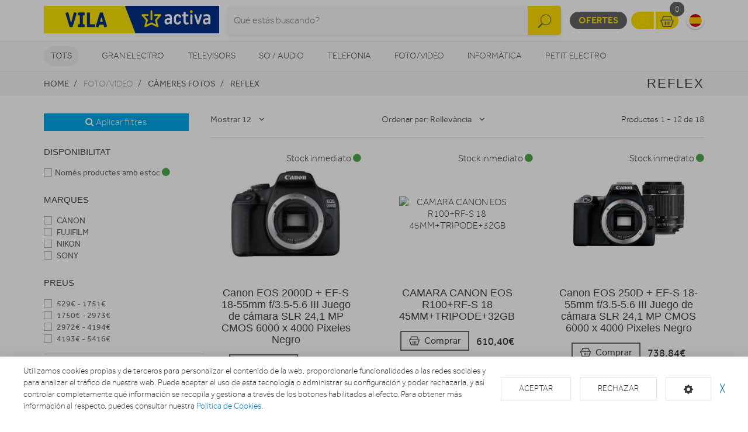

--- FILE ---
content_type: text/html; charset=utf-8
request_url: https://www.vilaactiva.com/camaras-de-fotos/camaras-reflex
body_size: 20816
content:
<!doctype html> <html class="tr-coretext tr-aa-subpixel"> <head> <meta charset="utf-8"> <meta http-equiv="X-UA-Compatible" content="IE=edge"> <meta http-equiv="cleartype" content="on"> <meta name="MobileOptimized" content="320"> <meta name="HandheldFriendly" content="True"> <meta name="apple-mobile-web-app-capable" content="yes"> <meta name="viewport" content="width=device-width, initial-scale=1"> <link rel="alternate" type="application/rss+xml" title="RSS Feed for Vila Activa" href="https://www.vilaactiva.com/rss"> <meta name="title" content="Reflex en Vila Activa"/> <meta property="og:title" content="Reflex en Vila Activa"/> <meta name="description" content="Reflex"/> <meta property="og:description" content="Reflex"/> <meta property="og:site_name" content="Vila Activa"/> <meta name="google-site-verification" content="Q_oHm0roWleq1HMphOz7RrQjoxeYs4UnAjR0nGRZr1c"/> <title>Reflex en Vila Activa</title> <!--[if lt IE 9]>
<script src="http://html5shim.googlecode.com/svn/trunk/html5.js"></script>
<script src="//cdnjs.cloudflare.com/ajax/libs/respond.js/1.4.2/respond.min.js"></script>
<![endif]--> <link rel="apple-touch-icon" sizes="57x57" href="https://www.vilaactiva.com/assets/favicon/apple-touch-icon-57x57.png"> <link rel="apple-touch-icon" sizes="60x60" href="https://www.vilaactiva.com/assets/favicon/apple-touch-icon-60x60.png"> <link rel="apple-touch-icon" sizes="72x72" href="https://www.vilaactiva.com/assets/favicon/apple-touch-icon-72x72.png"> <link rel="apple-touch-icon" sizes="76x76" href="https://www.vilaactiva.com/assets/favicon/apple-touch-icon-76x76.png"> <link rel="apple-touch-icon" sizes="114x114" href="https://www.vilaactiva.com/assets/favicon/apple-touch-icon-114x114.png"> <link rel="apple-touch-icon" sizes="120x120" href="https://www.vilaactiva.com/assets/favicon/apple-touch-icon-120x120.png"> <link rel="apple-touch-icon" sizes="144x144" href="https://www.vilaactiva.com/assets/favicon/apple-touch-icon-144x144.png"> <link rel="apple-touch-icon" sizes="152x152" href="https://www.vilaactiva.com/assets/favicon/apple-touch-icon-152x152.png"> <link rel="apple-touch-icon" sizes="180x180" href="https://www.vilaactiva.com/assets/favicon/apple-touch-icon-180x180.png"> <link rel="icon" type="image/png" href="https://www.vilaactiva.com/assets/favicon/favicon-32x32.png" sizes="32x32"> <link rel="icon" type="image/png" href="https://www.vilaactiva.com/assets/favicon/favicon-194x194.png" sizes="194x194"> <link rel="icon" type="image/png" href="https://www.vilaactiva.com/assets/favicon/favicon-96x96.png" sizes="96x96"> <link rel="icon" type="image/png" href="https://www.vilaactiva.com/assets/favicon/android-chrome-192x192.png" sizes="192x192"> <link rel="icon" type="image/png" href="https://www.vilaactiva.com/assets/favicon/favicon-16x16.png" sizes="16x16"> <link rel="manifest" href="https://www.vilaactiva.com/assets/favicon/manifest.json"> <link rel="shortcut icon" href="https://www.vilaactiva.com/assets/favicon/favicon.ico"> <meta name="msapplication-TileColor" content="#ffffff"> <meta name="msapplication-TileImage" content="https://www.vilaactiva.com/assets/favicon/mstile-144x144.png"> <meta name="msapplication-config" content="https://www.vilaactiva.com/assets/favicon/browserconfig.xml"> <meta name="theme-color" content="#ffffff"> <link rel="stylesheet" href="https://www.vilaactiva.com/assets/uikit/css/uikit.min.css?kc=20251027142012121121212" type="text/css"/> <link rel="stylesheet" href="https://www.vilaactiva.com/assets/uikit/css/components/dotnav.min.css?kc=20251027142012121121212" type="text/css"/> <link rel="stylesheet" href="https://www.vilaactiva.com/assets/uikit/css/components/slideshow.min.css?kc=20251027142012121121212" type="text/css"/> <link rel="stylesheet" href="https://www.vilaactiva.com/assets/uikit/css/components/slidenav.min.css?kc=20251027142012121121212" type="text/css"/> <link rel="stylesheet" href="https://www.vilaactiva.com/assets/uikit/css/components/slider.min.css?kc=20251027142012121121212" type="text/css"/> <link rel="stylesheet" href="https://www.vilaactiva.com/assets/uikit/css/components/form-advanced.min.css?kc=20251027142012121121212" type="text/css"/> <link rel="stylesheet" href="https://www.vilaactiva.com/assets/uikit/css/components/form-select.min.css?kc=20251027142012121121212" type="text/css"/> <link rel="stylesheet" href="https://www.vilaactiva.com/assets/uikit/css/components/notify.min.css?kc=20251027142012121121212" type="text/css"/> <link rel="stylesheet" href="https://www.vilaactiva.com/assets/uikit/css/components/accordion.min.css?kc=20251027142012121121212" type="text/css"/> <link rel="stylesheet" href="https://www.vilaactiva.com/assets/uikit/css/components/sticky.min.css?kc=20251027142012121121212" type="text/css"/> <link rel="stylesheet" href="https://www.vilaactiva.com/assets/uikit/css/components/tooltip.min.css?kc=20251027142012121121212" type="text/css"/> <link rel="stylesheet" href="https://www.vilaactiva.com/assets/plugins/fancybox/jquery.fancybox.css?kc=20251027142012121121212" type="text/css"/> <link rel="stylesheet" href="https://www.vilaactiva.com/assets/plugins/fancybox/helpers/jquery.fancybox-buttons.css?kc=20251027142012121121212" type="text/css"/> <link rel="stylesheet" href="https://www.vilaactiva.com/assets/plugins/fancybox/helpers/jquery.fancybox-thumbs.css?kc=20251027142012121121212" type="text/css"/> <link rel="stylesheet" href="https://www.vilaactiva.com/assets/plugins/mmenu/css/jquery.mmenu.all.css?kc=20251027142012121121212" type="text/css"/> <link rel="stylesheet" href="https://www.vilaactiva.com/assets/css/master.css?kc=20251027142012121121212" type="text/css"/> <link rel="stylesheet" href="https://rgpd.ayco.net/assets/plugins/cookieconsent/jquery.cookieconsent.css?kc=20251027142012121121212" type="text/css"/> <style type="text/css">
        .eb-header .eb-header-content .logo a img {
    max-height: 85px;
    width: auto;
}
    </style> <script type="text/plain" cc-kind="tracking">
                (function (i, s, o, g, r, a, m) {
                    i['GoogleAnalyticsObject'] = r;
                    i[r] = i[r] || function () {
                        (i[r].q = i[r].q || []).push(arguments)
                    }, i[r].l = 1 * new Date();
                    a = s.createElement(o),
                        m = s.getElementsByTagName(o)[0];
                    a.async = 1;
                    a.src = g;
                    m.parentNode.insertBefore(a, m)
                })(window, document, 'script', '//www.google-analytics.com/analytics.js', 'ga');

                ga('create', 'UA-74635725-11', 'auto');
                ga('send', 'pageview');


            </script> </head> <body id="page-productos" > <div id="page"> <div class="eb-header has-lang-select"> <div class="uk-container-center uk-container"> <div class="eb-header-content"> <div class="logo"> <a href="https://www.vilaactiva.com/"> <img src="https://www.vilaactiva.com/storage/img/C00012_F0000000029_f0000001668_logo_vila.png" alt="Logo Vila Activa"/> </a> </div> <div class="search-container uk-flex uk-flex-middle uk-flex-center"> <div> <form name="search" action="https://www.vilaactiva.com/catalogo" method="get"> <div class="uk-form-icon"> <a class="a-click-search btn-search" href="#" title="Buscar"> <img src="https://www.vilaactiva.com/assets/svg/icon-search.svg" width="27" class="img-svg" data-uk-svg/> </a> <input type="search" name="q" value="" class="uk-form-large uk-width-1-1" placeholder="Qué estás buscando?"> </div> </form> </div> </div> <div class="menu uk-flex uk-flex-right uk-flex-middle"> <div style="display: contents"> <a href="https://www.vilaactiva.com/ofertas" class="eb-contrast" title="Ofertes">Ofertes</a> <div class="eb-group"> <a href="https://www.vilaactiva.com/login" title="El meu compte"><img src="https://www.vilaactiva.com/assets/svg/icon-user.svg" alt="El meu compte" width="25" class="img-svg" data-uk-svg></a> <a href="https://www.vilaactiva.com/cesta" class="ta-cesta" title="La meva cistella"><em><img src="https://www.vilaactiva.com/assets/svg/icon-shopping.svg" width="25" alt="La meva cistella" class="img-svg" data-uk-svg></em><i class="ta-icon-shop" id="num_productos">0</i></a> </div> <div class="lang-select"> <a href="https://www.vilaactiva.com/es" title="Cambiar a Español" style="background-image: url('https://www.vilaactiva.com/assets/img/flags/es.png');"> <img src="https://www.vilaactiva.com/assets/img/flags/es.png"/> </a> </div> <a href="#aside-menu" class="uk-navbar-toggle uk-visible-small ta-toggle"></a> </div> </div> </div> </div> </div> <div class="eb-subheader"> <div class="uk-container-center uk-container"> <div class="eb-subheader-content"> <div class="eb-subheader-departments"> <div class="uk-button-dropdown" data-uk-dropdown="{ mode: 'click', justify: '.eb-subheader-content' }"> <button class="uk-button" title="Tots">Tots</button> <div class="uk-dropdown-blank ta-departamentos"> <div class="uk-grid" data-uk-grid-match="{ target: '.ta-panel'}"> <div class="uk-width-1-5 ta-department-container"> <div class="uk-panel ta-panel"> <h3 class="uk-panel-title">Búsqueda por departamentos:</h3> <ul class="uk-list uk-margin-remove" data-uk-switcher="{ connect:'#departamentos' }"> <li><a href="" title="Gran Electro">Gran Electro</a></li> <li><a href="" title="Televisors">Televisors</a></li> <li><a href="" title="So / Audio">So / Audio</a></li> <li><a href="" title="Telefonia">Telefonia</a></li> <li><a href="" title="Foto/video">Foto/video</a></li> <li><a href="" title="Informàtica">Informàtica</a></li> <li><a href="" title="Petit Electro">Petit Electro</a></li> <li><a href="" title="Climatització i calefacció">Climatització i calefacció</a></li> <li><a href="" title="Mobilitat Urbana">Mobilitat Urbana</a></li> <li><a href="" title="Navegadors GPS">Navegadors GPS</a></li> <li><a href="" title="Consoles">Consoles</a></li> <li><a href="" title="Otros">Otros</a></li> </ul> </div> </div> <div class="uk-width-4-5 ta-department-content"> <div class="uk-panel ta-panel"> <ul id="departamentos" class="uk-switcher"> <li> <h2>Gran Electro</h2> <div class="uk-column-1-4"> <ul class="uk-list"> <li> <a href="https://www.vilaactiva.com/fregaderos-y-grifos" title="Aigüeres i Aixetes">Aigüeres i Aixetes</a> <ul class="uk-list"> <li> <a href="https://www.vilaactiva.com/fregaderos-y-grifos/grifos-de-cocina" title="Aixetes de Cuina">Aixetes de Cuina</a> </li> <li> <a href="https://www.vilaactiva.com/fregaderos-y-grifos/fregaderos" title="Aigüeres ">Aigüeres </a> </li> </ul> </li> <li> <a href="https://www.vilaactiva.com/varios-gama-blanca" title="Varis Gran Electro">Varis Gran Electro</a> <ul class="uk-list"> <li> <a href="https://www.vilaactiva.com/varios-gama-blanca/accesorios-calentadores-termos-y-calderas" title="Accesoris calentadors, termos i calderes">Accesoris calentadors, termos i calderes</a> </li> <li> <a href="https://www.vilaactiva.com/varios-gama-blanca/accesorios-lavado-secado" title="Accessoris de rentat i assecat">Accessoris de rentat i assecat</a> </li> <li> <a href="https://www.vilaactiva.com/varios-gama-blanca/accesorios-hornos" title="Accessoris forns">Accessoris forns</a> </li> <li> <a href="https://www.vilaactiva.com/varios-gama-blanca/accesorios-microondas" title="Accessoris microones">Accessoris microones</a> </li> <li> <a href="https://www.vilaactiva.com/varios-gama-blanca/accesorios-placas" title="Accessoris plaques">Accessoris plaques</a> </li> <li> <a href="https://www.vilaactiva.com/varios-gama-blanca/varios-encastre" title="Varis encast">Varis encast</a> </li> </ul> </li> <li> <a href="https://www.vilaactiva.com/frigorificos" title="Frigorífics">Frigorífics</a> <ul class="uk-list"> <li> <a href="https://www.vilaactiva.com/frigorificos/combis" title="Frigorífics Combis">Frigorífics Combis</a> </li> <li> <a href="https://www.vilaactiva.com/frigorificos/frigorificos-1-puerta" title="Frigorífics 1 porta">Frigorífics 1 porta</a> </li> <li> <a href="https://www.vilaactiva.com/frigorificos/combis-y-frigorificos-2-puertas" title="Frigorífics 2 portes">Frigorífics 2 portes</a> </li> <li> <a href="https://www.vilaactiva.com/frigorificos/frigorificos-integrables" title="Frigorífics Integrables">Frigorífics Integrables</a> </li> <li> <a href="https://www.vilaactiva.com/frigorificos/americanos" title="Frigorífics Americans">Frigorífics Americans</a> </li> <li> <a href="https://www.vilaactiva.com/frigorificos/vinotecas" title="Vinoteques">Vinoteques</a> </li> </ul> </li> <li> <a href="https://www.vilaactiva.com/congeladores" title="Congeladors">Congeladors</a> <ul class="uk-list"> <li> <a href="https://www.vilaactiva.com/congeladores/congeladores-horizontales" title="Congeladors horitzontals">Congeladors horitzontals</a> </li> <li> <a href="https://www.vilaactiva.com/congeladores/congeladores-verticales" title="Congeladors verticals">Congeladors verticals</a> </li> </ul> </li> <li> <a href="https://www.vilaactiva.com/lavavajillas" title="Rentavaixelles">Rentavaixelles</a> <ul class="uk-list"> <li> <a href="https://www.vilaactiva.com/lavavajillas/lavavajillas-compactos" title="Rentavaixelles Compactes">Rentavaixelles Compactes</a> </li> <li> <a href="https://www.vilaactiva.com/lavavajillas/lavavajillas-integrables" title="Rentavaixelles Integrables">Rentavaixelles Integrables</a> </li> <li> <a href="https://www.vilaactiva.com/lavavajillas/lavavajillas" title="Rentavaixelles Lliure instal·lació">Rentavaixelles Lliure instal·lació</a> </li> </ul> </li> <li> <a href="https://www.vilaactiva.com/lavadoras-y-lavasecadoras" title="Rentadores i Renta-assecadores ">Rentadores i Renta-assecadores </a> <ul class="uk-list"> <li> <a href="https://www.vilaactiva.com/lavadoras-y-lavasecadoras/lavasecadoras-integrables" title="Rentadores-Assecadores integrables">Rentadores-Assecadores integrables</a> </li> <li> <a href="https://www.vilaactiva.com/lavadoras-y-lavasecadoras/lavasecadoras" title="Rentadora - Assecadora">Rentadora - Assecadora</a> </li> <li> <a href="https://www.vilaactiva.com/lavadoras-y-lavasecadoras/carga-frontal-libre-inst" title="Rentadora carrega frontal">Rentadora carrega frontal</a> </li> <li> <a href="https://www.vilaactiva.com/lavadoras-y-lavasecadoras/carga-frontal-integrable" title="Rentadora carrega frontal integrable">Rentadora carrega frontal integrable</a> </li> <li> <a href="https://www.vilaactiva.com/lavadoras-y-lavasecadoras/carga-superior" title="Rentadora carrega superior">Rentadora carrega superior</a> </li> </ul> </li> <li> <a href="https://www.vilaactiva.com/secadoras-y-centrifugadoras" title="Assecadores i Centrifugadores">Assecadores i Centrifugadores</a> <ul class="uk-list"> <li> <a href="https://www.vilaactiva.com/secadoras-y-centrifugadoras/secadoras-carga-frontal" title="Assecadora carrega frontal">Assecadora carrega frontal</a> </li> <li> <a href="https://www.vilaactiva.com/secadoras-y-centrifugadoras/secadoras-integracion" title="Assecadores integrables">Assecadores integrables</a> </li> <li> <a href="https://www.vilaactiva.com/secadoras-y-centrifugadoras/centrifugadoras" title="Centrifugadora">Centrifugadora</a> </li> </ul> </li> <li> <a href="https://www.vilaactiva.com/placas-coccion" title="Plaques de cocció">Plaques de cocció</a> <ul class="uk-list"> <li> <a href="https://www.vilaactiva.com/placas-coccion/placas-mixtas" title="Mixtes">Mixtes</a> </li> <li> <a href="https://www.vilaactiva.com/placas-coccion/placas-modulares" title="Modulars">Modulars</a> </li> <li> <a href="https://www.vilaactiva.com/placas-coccion/placas-coccion-electricas" title="Elèctriques">Elèctriques</a> </li> <li> <a href="https://www.vilaactiva.com/placas-coccion/placas-coccion-gas" title="Gas">Gas</a> </li> </ul> </li> <li> <a href="https://www.vilaactiva.com/hornos" title="Forns">Forns</a> <ul class="uk-list"> <li> <a href="https://www.vilaactiva.com/hornos/independiente-compacto" title="Forns compactes">Forns compactes</a> </li> <li> <a href="https://www.vilaactiva.com/hornos/independiente-alto-60" title="Forn alçada 60">Forn alçada 60</a> </li> <li> <a href="https://www.vilaactiva.com/hornos/polivalente" title="Forn polivalent">Forn polivalent</a> </li> </ul> </li> <li> <a href="https://www.vilaactiva.com/microondas" title="Microones">Microones</a> <ul class="uk-list"> <li> <a href="https://www.vilaactiva.com/microondas/microondas-integrables" title="Microones integrables">Microones integrables</a> </li> <li> <a href="https://www.vilaactiva.com/microondas/libre-instalacion" title="Microones lliures instal·lació">Microones lliures instal·lació</a> </li> </ul> </li> <li> <a href="https://www.vilaactiva.com/campanas" title="Campanes">Campanes</a> <ul class="uk-list"> <li> <a href="https://www.vilaactiva.com/campanas/campanas" title="Campanes">Campanes</a> </li> <li> <a href="https://www.vilaactiva.com/campanas/extractores" title="Extractors">Extractors</a> </li> </ul> </li> <li> <a href="https://www.vilaactiva.com/cocinas" title="Cuines, conjunts de cocció i fogonets">Cuines, conjunts de cocció i fogonets</a> <ul class="uk-list"> <li> <a href="https://www.vilaactiva.com/cocinas/conjuntos-de-coccion" title="Conjunts de cocció">Conjunts de cocció</a> </li> <li> <a href="https://www.vilaactiva.com/cocinas/cocinas" title="Cuines">Cuines</a> </li> <li> <a href="https://www.vilaactiva.com/cocinas/placas-coccion-sin-instalacion" title="Fogonets">Fogonets</a> </li> </ul> </li> <li> <a href="https://www.vilaactiva.com/calentadores-y-termos" title="Calentadors, termos i calderes">Calentadors, termos i calderes</a> <ul class="uk-list"> <li> <a href="https://www.vilaactiva.com/calentadores-y-termos/calderas" title="Calderes">Calderes</a> </li> <li> <a href="https://www.vilaactiva.com/calentadores-y-termos/calentadores" title="Calentadors">Calentadors</a> </li> <li> <a href="https://www.vilaactiva.com/calentadores-y-termos/termos" title="Termos elèctrics">Termos elèctrics</a> </li> </ul> </li> </ul> </div> </li> <li> <h2>Televisors</h2> <div class="uk-column-1-4"> <ul class="uk-list"> <li> <a href="https://www.vilaactiva.com/tdt-smarttv-satelite/tdt-smarttv-satelite" title="TDT/Smart TV/Satèl·lit">TDT/Smart TV/Satèl·lit</a> <ul class="uk-list"> </ul> </li> <li> <a href="https://www.vilaactiva.com/televisores/televisores" title="Televisors">Televisors</a> <ul class="uk-list"> </ul> </li> <li> <a href="https://www.vilaactiva.com/reproductores-dvd-y-blu-ray" title="Reproductors DVD i Blu-Ray">Reproductors DVD i Blu-Ray</a> <ul class="uk-list"> <li> <a href="https://www.vilaactiva.com/reproductores-dvd-y-blu-ray/dvd-portatil" title="DVD portàtil">DVD portàtil</a> </li> <li> <a href="https://www.vilaactiva.com/reproductores-dvd-y-blu-ray/reproductores-blu-ray" title="Reproductors Blu-Ray">Reproductors Blu-Ray</a> </li> <li> <a href="https://www.vilaactiva.com/reproductores-dvd-y-blu-ray/reproductores-dvd" title="Reproductors DVD">Reproductors DVD</a> </li> </ul> </li> <li> <a href="https://www.vilaactiva.com/accesorios-tv" title="Accessoris TV">Accessoris TV</a> <ul class="uk-list"> <li> <a href="https://www.vilaactiva.com/accesorios-tv/mueble-television" title="Moble de televisió">Moble de televisió</a> </li> <li> <a href="https://www.vilaactiva.com/accesorios-tv/teclado-smarttv" title="Teclat Smart TV">Teclat Smart TV</a> </li> <li> <a href="https://www.vilaactiva.com/accesorios-tv/cables-tv" title="Cables TV">Cables TV</a> </li> <li> <a href="https://www.vilaactiva.com/accesorios-tv/mandos-a-distancia" title="Comandaments a distància">Comandaments a distància</a> </li> <li> <a href="https://www.vilaactiva.com/accesorios-tv/soportes-para-tv" title="Suports Tv">Suports Tv</a> </li> <li> <a href="https://www.vilaactiva.com/accesorios-tv/gafas-3d" title="Ulleres 3D">Ulleres 3D</a> </li> </ul> </li> <li> <a href="https://www.vilaactiva.com/proyectores/proyectores" title="Projectors">Projectors</a> <ul class="uk-list"> </ul> </li> </ul> </div> </li> <li> <h2>So / Audio</h2> <div class="uk-column-1-4"> <ul class="uk-list"> <li> <a href="https://www.vilaactiva.com/altavoces/altavoces" title="Altaveus">Altaveus</a> <ul class="uk-list"> </ul> </li> <li> <a href="https://www.vilaactiva.com/auriculares/auriculares-y-microfonos" title="Auriculars">Auriculars</a> <ul class="uk-list"> </ul> </li> <li> <a href="https://www.vilaactiva.com/barras-sonido/barras-de-sonido" title="Barres de so">Barres de so</a> <ul class="uk-list"> </ul> </li> <li> <a href="https://www.vilaactiva.com/equipos-hi-fi/equipos-hi-fi" title="Equips HI-FI">Equips HI-FI</a> <ul class="uk-list"> </ul> </li> <li> <a href="https://www.vilaactiva.com/grabadoras-y-dictafonos/grabadoras-y-dictafonos" title="Grabadores i dictàfons">Grabadores i dictàfons</a> <ul class="uk-list"> </ul> </li> <li> <a href="https://www.vilaactiva.com/home-cinema" title="Home Cinema">Home Cinema</a> <ul class="uk-list"> <li> <a href="https://www.vilaactiva.com/home-cinema/receptor-av" title="Receptor AV">Receptor AV</a> </li> <li> <a href="https://www.vilaactiva.com/home-cinema/home-cinema" title="Home Cinema">Home Cinema</a> </li> </ul> </li> <li> <a href="https://www.vilaactiva.com/radios-y-despertadores" title="Radios i Despertadors">Radios i Despertadors</a> <ul class="uk-list"> <li> <a href="https://www.vilaactiva.com/radios-y-despertadores/despertadores" title="Despertadors">Despertadors</a> </li> <li> <a href="https://www.vilaactiva.com/radios-y-despertadores/radios" title="Radios">Radios</a> </li> </ul> </li> <li> <a href="https://www.vilaactiva.com/reproductores-mp3-mp4-mp5/reproductores-mp3-mp4-mp5" title="Reproductors MP3, MP4, MP5">Reproductors MP3, MP4, MP5</a> <ul class="uk-list"> </ul> </li> <li> <a href="https://www.vilaactiva.com/giradiscos/giradiscos" title="Tocadiscs">Tocadiscs</a> <ul class="uk-list"> </ul> </li> </ul> </div> </li> <li> <h2>Telefonia</h2> <div class="uk-column-1-4"> <ul class="uk-list"> <li> <a href="https://www.vilaactiva.com/moviles" title="Mòbils">Mòbils</a> <ul class="uk-list"> <li> <a href="https://www.vilaactiva.com/moviles/smartphone" title="Smartphone">Smartphone</a> </li> <li> <a href="https://www.vilaactiva.com/moviles/moviles" title="Mòbils">Mòbils</a> </li> </ul> </li> <li> <a href="https://www.vilaactiva.com/telefonia-fija/telefonia-fija" title="Telefonia fixa">Telefonia fixa</a> <ul class="uk-list"> </ul> </li> <li> <a href="https://www.vilaactiva.com/wearables/smartwatch-gafas-vr-pulseras-actividad" title="Wearables">Wearables</a> <ul class="uk-list"> </ul> </li> <li> <a href="https://www.vilaactiva.com/telefonia-accesorios" title="Accessoris">Accessoris</a> <ul class="uk-list"> <li> <a href="https://www.vilaactiva.com/telefonia-accesorios/powerbank" title="Bateries externes">Bateries externes</a> </li> <li> <a href="https://www.vilaactiva.com/telefonia-accesorios/fundas-carcasas-protectores" title="Fundes, carcasses i protectors">Fundes, carcasses i protectors</a> </li> <li> <a href="https://www.vilaactiva.com/telefonia-accesorios/auriculares-y-kits-coche" title="Auriculars i Kits cotxe">Auriculars i Kits cotxe</a> </li> <li> <a href="https://www.vilaactiva.com/telefonia-accesorios/baterias-y-cargadores" title="Bateries i carregadors">Bateries i carregadors</a> </li> <li> <a href="https://www.vilaactiva.com/telefonia-accesorios/cables-y-adaptadores" title="Cables i adaptadors">Cables i adaptadors</a> </li> </ul> </li> </ul> </div> </li> <li> <h2>Foto/video</h2> <div class="uk-column-1-4"> <ul class="uk-list"> <li> <a href="https://www.vilaactiva.com/camaras-deportivas" title="Càmeres esportivas">Càmeres esportivas</a> <ul class="uk-list"> <li> <a href="https://www.vilaactiva.com/camaras-deportivas/camaras-deportivas-accesorios" title="Accessoris">Accessoris</a> </li> <li> <a href="https://www.vilaactiva.com/camaras-deportivas/camaras-deportivas" title="Cámeres esportivas">Cámeres esportivas</a> </li> </ul> </li> <li> <a href="https://www.vilaactiva.com/camaras-de-fotos" title="Càmeres fotos">Càmeres fotos</a> <ul class="uk-list"> <li> <a href="https://www.vilaactiva.com/camaras-de-fotos/camaras-360-vr" title="360 VR">360 VR</a> </li> <li> <a href="https://www.vilaactiva.com/camaras-de-fotos/camaras-instantaneas" title="Instantània">Instantània</a> </li> <li> <a href="https://www.vilaactiva.com/camaras-de-fotos/camaras-reflex" title="Reflex">Reflex</a> </li> <li> <a href="https://www.vilaactiva.com/camaras-de-fotos/camaras-de-fotos-compactas" title="Compactes">Compactes</a> </li> <li> <a href="https://www.vilaactiva.com/camaras-de-fotos/camaras-accesorios" title="Accessoris">Accessoris</a> </li> </ul> </li> <li> <a href="https://www.vilaactiva.com/marcos-digitales/marcos-digitales" title="Marcs digitals">Marcs digitals</a> <ul class="uk-list"> </ul> </li> <li> <a href="https://www.vilaactiva.com/mirillas-digitales/mirillas-digitales" title="Mirilles digitals">Mirilles digitals</a> <ul class="uk-list"> </ul> </li> <li> <a href="https://www.vilaactiva.com/videocamaras/videocamaras" title="Videocàmeres">Videocàmeres</a> <ul class="uk-list"> </ul> </li> </ul> </div> </li> <li> <h2>Informàtica</h2> <div class="uk-column-1-4"> <ul class="uk-list"> <li> <a href="https://www.vilaactiva.com/informatica-accesorios" title="Accessoris">Accessoris</a> <ul class="uk-list"> <li> <a href="https://www.vilaactiva.com/informatica-accesorios/pizarra-electronica" title="Pissarra electrònica ">Pissarra electrònica </a> </li> <li> <a href="https://www.vilaactiva.com/informatica-accesorios/software" title="Software">Software</a> </li> <li> <a href="https://www.vilaactiva.com/informatica-accesorios/teclados-y-ratones" title="Teclats i Ratolins">Teclats i Ratolins</a> </li> </ul> </li> <li> <a href="https://www.vilaactiva.com/almacenamiento-de-datos" title="Emmagatzematge">Emmagatzematge</a> <ul class="uk-list"> <li> <a href="https://www.vilaactiva.com/almacenamiento-de-datos/cds-dvds" title="CDs / DVDs">CDs / DVDs</a> </li> <li> <a href="https://www.vilaactiva.com/almacenamiento-de-datos/disco-duro" title="Disc dur">Disc dur</a> </li> <li> <a href="https://www.vilaactiva.com/almacenamiento-de-datos/memorias-usb" title="Memòries USB">Memòries USB</a> </li> <li> <a href="https://www.vilaactiva.com/almacenamiento-de-datos/tarjeta-de-memoria" title="Tarjeta de memòria">Tarjeta de memòria</a> </li> </ul> </li> <li> <a href="https://www.vilaactiva.com/gamer/gamer" title="Gamer">Gamer</a> <ul class="uk-list"> </ul> </li> <li> <a href="https://www.vilaactiva.com/impresoras-y-consumibles" title="Impressores">Impressores</a> <ul class="uk-list"> <li> <a href="https://www.vilaactiva.com/impresoras-y-consumibles/impresoras-multifunciones" title="Impressores">Impressores</a> </li> <li> <a href="https://www.vilaactiva.com/impresoras-y-consumibles/consumibles-de-impresoras" title="Consumibles">Consumibles</a> </li> </ul> </li> <li> <a href="https://www.vilaactiva.com/monitores/monitores" title="Monitors">Monitors</a> <ul class="uk-list"> </ul> </li> <li> <a href="https://www.vilaactiva.com/ordenadores-portatiles" title="Ordinadors portàtils">Ordinadors portàtils</a> <ul class="uk-list"> <li> <a href="https://www.vilaactiva.com/ordenadores-portatiles/portatiles" title="Portàtils">Portàtils</a> </li> <li> <a href="https://www.vilaactiva.com/ordenadores-portatiles/accesorios-portatiles" title="Accessoris portàtils">Accessoris portàtils</a> </li> </ul> </li> <li> <a href="https://www.vilaactiva.com/ordenadores-sobremesa" title="Ordinadors sobretaula">Ordinadors sobretaula</a> <ul class="uk-list"> <li> <a href="https://www.vilaactiva.com/ordenadores-sobremesa/ordenadores-all-in-one" title="Ordinadors All in One">Ordinadors All in One</a> </li> <li> <a href="https://www.vilaactiva.com/ordenadores-sobremesa/ordenadores-sobremesa" title="Ordinadors sobretaula">Ordinadors sobretaula</a> </li> </ul> </li> <li> <a href="https://www.vilaactiva.com/perifericos" title="Perifèrics">Perifèrics</a> <ul class="uk-list"> <li> <a href="https://www.vilaactiva.com/perifericos/alimentadores-y-cargadores" title="Alimentadors i carregadors">Alimentadors i carregadors</a> </li> <li> <a href="https://www.vilaactiva.com/perifericos/auriculares-de-informatica" title="Auriculars informàtica">Auriculars informàtica</a> </li> <li> <a href="https://www.vilaactiva.com/perifericos/base-refrigerante" title="Base refrigerant">Base refrigerant</a> </li> <li> <a href="https://www.vilaactiva.com/perifericos/cables-de-informatica" title="Cables informàtica">Cables informàtica</a> </li> <li> <a href="https://www.vilaactiva.com/perifericos/fundas-y-maletines" title="Fundes i maletins">Fundes i maletins</a> </li> <li> <a href="https://www.vilaactiva.com/perifericos/lectores-de-tarjetas" title="Lectors targetes ">Lectors targetes </a> </li> <li> <a href="https://www.vilaactiva.com/perifericos/limpieza" title="Neteja">Neteja</a> </li> <li> <a href="https://www.vilaactiva.com/perifericos/altavoces-y-microfonos" title="Altaveus i micròfons">Altaveus i micròfons</a> </li> <li> <a href="https://www.vilaactiva.com/perifericos/webcams" title="Webcams">Webcams</a> </li> <li> <a href="https://www.vilaactiva.com/perifericos/pilas-baterias" title="Piles / Bateries / Altres">Piles / Bateries / Altres</a> </li> </ul> </li> <li> <a href="https://www.vilaactiva.com/redes-y-comunicaciones" title="Reds i comunicacions">Reds i comunicacions</a> <ul class="uk-list"> <li> <a href="https://www.vilaactiva.com/redes-y-comunicaciones/hubs-switchs" title="Hubs/Switchs">Hubs/Switchs</a> </li> <li> <a href="https://www.vilaactiva.com/redes-y-comunicaciones/modems" title="Mòdems">Mòdems</a> </li> <li> <a href="https://www.vilaactiva.com/redes-y-comunicaciones/tarjetas-de-red" title="Targetes red">Targetes red</a> </li> <li> <a href="https://www.vilaactiva.com/redes-y-comunicaciones/routers" title="Routers">Routers</a> </li> </ul> </li> <li> <a href="https://www.vilaactiva.com/ebooks" title="eBooks">eBooks</a> <ul class="uk-list"> <li> <a href="https://www.vilaactiva.com/ebooks/ebooks" title="eBooks">eBooks</a> </li> <li> <a href="https://www.vilaactiva.com/ebooks/accesorios-ebook" title="Accessoris eBook">Accessoris eBook</a> </li> </ul> </li> <li> <a href="https://www.vilaactiva.com/tablets" title="Tablets">Tablets</a> <ul class="uk-list"> <li> <a href="https://www.vilaactiva.com/tablets/tablets" title="Tablets">Tablets</a> </li> <li> <a href="https://www.vilaactiva.com/tablets/fundas-y-soportes" title="Fundes i suports">Fundes i suports</a> </li> </ul> </li> </ul> </div> </li> <li> <h2>Petit Electro</h2> <div class="uk-column-1-4"> <ul class="uk-list"> <li> <a href="https://www.vilaactiva.com/accesorios-pae/accesorios-pae" title="Accessoris PAE">Accessoris PAE</a> <ul class="uk-list"> </ul> </li> <li> <a href="https://www.vilaactiva.com/ayuda-en-la-cocina" title="Ajuda en la cuina">Ajuda en la cuina</a> <ul class="uk-list"> <li> <a href="https://www.vilaactiva.com/ayuda-en-la-cocina/basculas-de-cocina" title="Bàscules cuina">Bàscules cuina</a> </li> <li> <a href="https://www.vilaactiva.com/ayuda-en-la-cocina/batidoras" title="Batidores">Batidores</a> </li> <li> <a href="https://www.vilaactiva.com/ayuda-en-la-cocina/hervidores-de-agua-y-leche" title="Bullidors aigua i llet">Bullidors aigua i llet</a> </li> <li> <a href="https://www.vilaactiva.com/ayuda-en-la-cocina/dispensadores-de-agua-y-hielo" title="Dispensadors aigua i gel">Dispensadors aigua i gel</a> </li> <li> <a href="https://www.vilaactiva.com/ayuda-en-la-cocina/envasadoras-al-vacio" title="Envasadores al buit">Envasadores al buit</a> </li> <li> <a href="https://www.vilaactiva.com/ayuda-en-la-cocina/exprimidores" title="Exprimidors">Exprimidors</a> </li> <li> <a href="https://www.vilaactiva.com/ayuda-en-la-cocina/cuchillos-afiladores-y-abrelatas-electricos" title="Ganivets, afiladors i obrellaunes elèctrics">Ganivets, afiladors i obrellaunes elèctrics</a> </li> <li> <a href="https://www.vilaactiva.com/ayuda-en-la-cocina/yogurteras" title="Iogurteres">Iogurteres</a> </li> <li> <a href="https://www.vilaactiva.com/ayuda-en-la-cocina/licuadoras" title="Licuadores">Licuadores</a> </li> <li> <a href="https://www.vilaactiva.com/ayuda-en-la-cocina/picadoras" title="Picadores">Picadores</a> </li> <li> <a href="https://www.vilaactiva.com/ayuda-en-la-cocina/robots-de-cocina" title="Robots cuina">Robots cuina</a> </li> <li> <a href="https://www.vilaactiva.com/ayuda-en-la-cocina/cortafiambres" title="Tallafiambres">Tallafiambres</a> </li> <li> <a href="https://www.vilaactiva.com/ayuda-en-la-cocina/termos-y-jarras" title="Termos i gerres">Termos i gerres</a> </li> <li> <a href="https://www.vilaactiva.com/ayuda-en-la-cocina/tostadores" title="Torradores">Torradores</a> </li> </ul> </li> <li> <a href="https://www.vilaactiva.com/cafeteras-y-molinillos" title="Cafeteres i molinets">Cafeteres i molinets</a> <ul class="uk-list"> <li> <a href="https://www.vilaactiva.com/cafeteras-y-molinillos/cafeteras" title="Cafeteres">Cafeteres</a> </li> <li> <a href="https://www.vilaactiva.com/cafeteras-y-molinillos/capsulas-de-cafe" title="Càpsules cafè">Càpsules cafè</a> </li> <li> <a href="https://www.vilaactiva.com/cafeteras-y-molinillos/molinillos-de-cafe" title="Molinets cafè">Molinets cafè</a> </li> </ul> </li> <li> <a href="https://www.vilaactiva.com/cocinar-con-pequenos-electrodomesticos" title="Cuinar amb petits electrodomèstics">Cuinar amb petits electrodomèstics</a> <ul class="uk-list"> <li> <a href="https://www.vilaactiva.com/cocinar-con-pequenos-electrodomesticos/palomiteros" title="Maquina de Crispetes">Maquina de Crispetes</a> </li> <li> <a href="https://www.vilaactiva.com/cocinar-con-pequenos-electrodomesticos/cocedores-a-vapor-y-de-arroz" title="Bullidors al vapor i d&#039;arròs">Bullidors al vapor i d&#039;arròs</a> </li> <li> <a href="https://www.vilaactiva.com/cocinar-con-pequenos-electrodomesticos/creperas-gofreras-y-fondues" title="Creperes, gofreres i fondues">Creperes, gofreres i fondues</a> </li> <li> <a href="https://www.vilaactiva.com/cocinar-con-pequenos-electrodomesticos/freidoras" title="Fregidores">Fregidores</a> </li> <li> <a href="https://www.vilaactiva.com/cocinar-con-pequenos-electrodomesticos/parrillas-electricas-barbacoas-y-grills" title="Graelles elèctriques, barbacoes i grills">Graelles elèctriques, barbacoes i grills</a> </li> <li> <a href="https://www.vilaactiva.com/cocinar-con-pequenos-electrodomesticos/heladeras" title="Màquina gelats">Màquina gelats</a> </li> <li> <a href="https://www.vilaactiva.com/cocinar-con-pequenos-electrodomesticos/ollas-a-presion" title="Olles pressió">Olles pressió</a> </li> <li> <a href="https://www.vilaactiva.com/cocinar-con-pequenos-electrodomesticos/paelleros-y-sartenes-electricos" title="Paellers i paelles elèctriques">Paellers i paelles elèctriques</a> </li> <li> <a href="https://www.vilaactiva.com/cocinar-con-pequenos-electrodomesticos/panificadoras" title="Panificadores">Panificadores</a> </li> <li> <a href="https://www.vilaactiva.com/cocinar-con-pequenos-electrodomesticos/sandwicheras" title="Sandvitxeres">Sandvitxeres</a> </li> </ul> </li> <li> <a href="https://www.vilaactiva.com/cuidado-de-la-ropa" title="Cura de la roba">Cura de la roba</a> <ul class="uk-list"> <li> <a href="https://www.vilaactiva.com/cuidado-de-la-ropa/quitapelusas" title="Lleva Pelusses">Lleva Pelusses</a> </li> <li> <a href="https://www.vilaactiva.com/cuidado-de-la-ropa/maquinas-coser" title="Màquines cosir">Màquines cosir</a> </li> <li> <a href="https://www.vilaactiva.com/cuidado-de-la-ropa/planchado" title="Planxes">Planxes</a> </li> <li> <a href="https://www.vilaactiva.com/cuidado-de-la-ropa/tablas-de-planchar" title="Taules planxar">Taules planxar</a> </li> </ul> </li> <li> <a href="https://www.vilaactiva.com/cuidado-del-bebe" title="Cura del nadó">Cura del nadó</a> <ul class="uk-list"> <li> <a href="https://www.vilaactiva.com/cuidado-del-bebe/calentadores-y-esterilizadores-de-biberones" title="Calentadors i esterilitzadors de biberons">Calentadors i esterilitzadors de biberons</a> </li> <li> <a href="https://www.vilaactiva.com/cuidado-del-bebe/vigilabebes" title="Vigila nadons">Vigila nadons</a> </li> </ul> </li> <li> <a href="https://www.vilaactiva.com/cuidado-personal" title="Cura personal">Cura personal</a> <ul class="uk-list"> <li> <a href="https://www.vilaactiva.com/cuidado-personal/cuidado-facial" title="Cura facial">Cura facial</a> </li> <li> <a href="https://www.vilaactiva.com/cuidado-personal/manicura-y-pedicura" title="Manicura i pedicura">Manicura i pedicura</a> </li> <li> <a href="https://www.vilaactiva.com/cuidado-personal/afeitadoras-cortapelos-y-barberos" title="Afeitadores, tallacabells i barbers">Afeitadores, tallacabells i barbers</a> </li> <li> <a href="https://www.vilaactiva.com/cuidado-personal/depiladoras" title="Depiladores">Depiladores</a> </li> <li> <a href="https://www.vilaactiva.com/cuidado-personal/accesorios-afeitadoras-y-depiladoras" title="Accessoris afeitadores i depiladores">Accessoris afeitadores i depiladores</a> </li> <li> <a href="https://www.vilaactiva.com/cuidado-personal/cuidado-del-cabello" title="Cura del cabell">Cura del cabell</a> </li> <li> <a href="https://www.vilaactiva.com/cuidado-personal/cepillos-dentales" title="Respalls dentals">Respalls dentals</a> </li> <li> <a href="https://www.vilaactiva.com/cuidado-personal/basculas-de-bano" title="Bàscules bany">Bàscules bany</a> </li> <li> <a href="https://www.vilaactiva.com/cuidado-personal/masajes" title="Massatges">Massatges</a> </li> <li> <a href="https://www.vilaactiva.com/cuidado-personal/termometros" title="Termòmetres ">Termòmetres </a> </li> </ul> </li> <li> <a href="https://www.vilaactiva.com/hornos-sin-instalacion/hornos-sin-instalacion" title="Forns sense instal·lació">Forns sense instal·lació</a> <ul class="uk-list"> </ul> </li> <li> <a href="https://www.vilaactiva.com/limpieza-del-hogar" title="Neteja de la llar">Neteja de la llar</a> <ul class="uk-list"> <li> <a href="https://www.vilaactiva.com/limpieza-del-hogar/aspiradores" title="Aspiradors">Aspiradors</a> </li> <li> <a href="https://www.vilaactiva.com/limpieza-del-hogar/robots-aspiradores" title="Robots aspiradors">Robots aspiradors</a> </li> <li> <a href="https://www.vilaactiva.com/limpieza-del-hogar/limpieza-a-vapor-limpiacristales" title="Neteja a pressió / Vaporetes / Neteja Vidres">Neteja a pressió / Vaporetes / Neteja Vidres</a> </li> <li> <a href="https://www.vilaactiva.com/limpieza-del-hogar/accesorios-aspiracion" title="Accessoris aspiració">Accessoris aspiració</a> </li> </ul> </li> <li> <a href="https://www.vilaactiva.com/menaje" title="Parament llar">Parament llar</a> <ul class="uk-list"> <li> <a href="https://www.vilaactiva.com/menaje/bateria-cocina" title="Bateries cuina">Bateries cuina</a> </li> <li> <a href="https://www.vilaactiva.com/menaje/carros-compra" title="Carros compra">Carros compra</a> </li> <li> <a href="https://www.vilaactiva.com/menaje/ollas" title="Olles">Olles</a> </li> <li> <a href="https://www.vilaactiva.com/menaje/sartenes" title="Paelles">Paelles</a> </li> <li> <a href="https://www.vilaactiva.com/menaje/menaje-varios" title="Parament llar varis">Parament llar varis</a> </li> </ul> </li> </ul> </div> </li> <li> <h2>Climatització i calefacció</h2> <div class="uk-column-1-4"> <ul class="uk-list"> <li> <a href="https://www.vilaactiva.com/accesorios-calefaccion/accesorios-calefaccion" title="Accessoris calefacció">Accessoris calefacció</a> <ul class="uk-list"> </ul> </li> <li> <a href="https://www.vilaactiva.com/aire-acondicionado" title="Aire acondicionat">Aire acondicionat</a> <ul class="uk-list"> <li> <a href="https://www.vilaactiva.com/aire-acondicionado/aire-acondicionado-instalable" title="Aire acondicionat instalable">Aire acondicionat instalable</a> </li> <li> <a href="https://www.vilaactiva.com/aire-acondicionado/aire-acondicionado-portatil" title="Aire acondicionat portàtil">Aire acondicionat portàtil</a> </li> </ul> </li> <li> <a href="https://www.vilaactiva.com/braseros/braseros" title="Brasers">Brasers</a> <ul class="uk-list"> </ul> </li> <li> <a href="https://www.vilaactiva.com/calefaccion-aire" title="Calefacció per aire">Calefacció per aire</a> <ul class="uk-list"> <li> <a href="https://www.vilaactiva.com/calefaccion-aire/climatizadores" title="Climatizadors">Climatizadors</a> </li> <li> <a href="https://www.vilaactiva.com/calefaccion-aire/convectores" title="Convectors">Convectors</a> </li> <li> <a href="https://www.vilaactiva.com/calefaccion-aire/termoventiladores" title="Termoventiladors">Termoventiladors</a> </li> </ul> </li> <li> <a href="https://www.vilaactiva.com/calefaccion-personal" title="Calefacció personal">Calefacció personal</a> <ul class="uk-list"> <li> <a href="https://www.vilaactiva.com/calefaccion-personal/calientapies" title="Calentapeus">Calentapeus</a> </li> <li> <a href="https://www.vilaactiva.com/calefaccion-personal/mantas-almohadillas-y-calienta-camas" title="Mantes, Coixins y Calenta-Llits">Mantes, Coixins y Calenta-Llits</a> </li> </ul> </li> <li> <a href="https://www.vilaactiva.com/deshumidificadores" title="Deshumidificadors">Deshumidificadors</a> <ul class="uk-list"> <li> <a href="https://www.vilaactiva.com/deshumidificadores/deshumidificadores" title="Deshumidificadors">Deshumidificadors</a> </li> <li> <a href="https://www.vilaactiva.com/deshumidificadores/humidificadores" title="Humidificadors">Humidificadors</a> </li> <li> <a href="https://www.vilaactiva.com/deshumidificadores/purificadores" title="Purificadors">Purificadors</a> </li> </ul> </li> <li> <a href="https://www.vilaactiva.com/radiadores/radiadores-aceite" title="Emisors tèrmics i radiadors">Emisors tèrmics i radiadors</a> <ul class="uk-list"> </ul> </li> <li> <a href="https://www.vilaactiva.com/estufas" title="Estufes">Estufes</a> <ul class="uk-list"> <li> <a href="https://www.vilaactiva.com/estufas/calderas-a-pellet" title="Calderes pellet">Calderes pellet</a> </li> <li> <a href="https://www.vilaactiva.com/estufas/estufas-lena" title="Estufas a leña">Estufas a leña</a> </li> <li> <a href="https://www.vilaactiva.com/estufas/toalleros" title="Tovallolers">Tovallolers</a> </li> <li> <a href="https://www.vilaactiva.com/estufas/estufas-queroseno" title="Estufes ">Estufes </a> </li> <li> <a href="https://www.vilaactiva.com/estufas/estufas-bano" title="Estufes bany">Estufes bany</a> </li> <li> <a href="https://www.vilaactiva.com/estufas/estufas-butano" title="Estufes butà">Estufes butà</a> </li> <li> <a href="https://www.vilaactiva.com/estufas/estufas-pellet" title="Estufes pellet">Estufes pellet</a> </li> <li> <a href="https://www.vilaactiva.com/estufas/estufas-halogenas" title="Estufs halògenes">Estufs halògenes</a> </li> </ul> </li> <li> <a href="https://www.vilaactiva.com/ventiladores/ventiladores" title="Ventiladors">Ventiladors</a> <ul class="uk-list"> </ul> </li> </ul> </div> </li> <li> <h2>Mobilitat Urbana</h2> <div class="uk-column-1-4"> <ul class="uk-list"> <li> <a href="https://www.vilaactiva.com/bicicletas/bicicletas" title="Bicicletes">Bicicletes</a> <ul class="uk-list"> </ul> </li> <li> <a href="https://www.vilaactiva.com/patines" title="Patins">Patins</a> <ul class="uk-list"> <li> <a href="https://www.vilaactiva.com/patines/patines-accesorios" title="Accesorios">Accesorios</a> </li> <li> <a href="https://www.vilaactiva.com/patines/patines" title="Patins">Patins</a> </li> </ul> </li> <li> <a href="https://www.vilaactiva.com/scooter" title="Scooter">Scooter</a> <ul class="uk-list"> <li> <a href="https://www.vilaactiva.com/scooter/scooter-accesorios" title="Accessoris">Accessoris</a> </li> <li> <a href="https://www.vilaactiva.com/scooter/scooter" title="Scooter">Scooter</a> </li> </ul> </li> </ul> </div> </li> <li> <h2>Navegadors GPS</h2> <div class="uk-column-1-4"> <ul class="uk-list"> <li> <a href="https://www.vilaactiva.com/navegadores-gps/navegadores-gps	" title="Navegadores GPS">Navegadores GPS</a> <ul class="uk-list"> </ul> </li> </ul> </div> </li> <li> <h2>Consoles</h2> <div class="uk-column-1-4"> <ul class="uk-list"> <li> <a href="https://www.vilaactiva.com/consolas" title="Consoles">Consoles</a> <ul class="uk-list"> <li> <a href="https://www.vilaactiva.com/consolas/consolas-accesorios" title="Accessoris">Accessoris</a> </li> <li> <a href="https://www.vilaactiva.com/consolas/consolas-portatiles" title="Consoles portàtils">Consoles portàtils</a> </li> <li> <a href="https://www.vilaactiva.com/consolas/consolas-juegos" title="Jocs">Jocs</a> </li> <li> <a href="https://www.vilaactiva.com/consolas/consolas-sobremesa" title="Consoles sobretaula">Consoles sobretaula</a> </li> </ul> </li> </ul> </div> </li> <li> <h2>Otros</h2> <div class="uk-column-1-4"> <ul class="uk-list"> <li> <a href="https://www.vilaactiva.com/otros/otros" title="Otros">Otros</a> <ul class="uk-list"> </ul> </li> </ul> </div> </li> </ul> </div> </div> </div> </div> </div> </div> <div class="eb-subheader-menu"> <nav class="uk-navbar"> <ul class="uk-navbar-nav"> <li class="uk-parent" data-uk-dropdown="{ mode: 'click', justify: '.eb-subheader-content', animation: 'fade' }"> <a href="#" title="Gran Electro">Gran Electro</a> <div class="uk-dropdown uk-dropdown-navbar"> <div class="eb-subheader-title">Gran Electro</div> <div class=" uk-column-1-5"> <ul> <li> <a href="https://www.vilaactiva.com/fregaderos-y-grifos" title="Aigüeres i Aixetes">Aigüeres i Aixetes</a> <ul> <li> <a href="https://www.vilaactiva.com/fregaderos-y-grifos/grifos-de-cocina" title="Aixetes de Cuina">Aixetes de Cuina</a> </li> <li> <a href="https://www.vilaactiva.com/fregaderos-y-grifos/fregaderos" title="Aigüeres ">Aigüeres </a> </li> </ul> </li> <li> <a href="https://www.vilaactiva.com/varios-gama-blanca" title="Varis Gran Electro">Varis Gran Electro</a> <ul> <li> <a href="https://www.vilaactiva.com/varios-gama-blanca/accesorios-calentadores-termos-y-calderas" title="Accesoris calentadors, termos i calderes">Accesoris calentadors, termos i calderes</a> </li> <li> <a href="https://www.vilaactiva.com/varios-gama-blanca/accesorios-lavado-secado" title="Accessoris de rentat i assecat">Accessoris de rentat i assecat</a> </li> <li> <a href="https://www.vilaactiva.com/varios-gama-blanca/accesorios-hornos" title="Accessoris forns">Accessoris forns</a> </li> <li> <a href="https://www.vilaactiva.com/varios-gama-blanca/accesorios-microondas" title="Accessoris microones">Accessoris microones</a> </li> <li> <a href="https://www.vilaactiva.com/varios-gama-blanca/accesorios-placas" title="Accessoris plaques">Accessoris plaques</a> </li> <li> <a href="https://www.vilaactiva.com/varios-gama-blanca/varios-encastre" title="Varis encast">Varis encast</a> </li> </ul> </li> <li> <a href="https://www.vilaactiva.com/frigorificos" title="Frigorífics">Frigorífics</a> <ul> <li> <a href="https://www.vilaactiva.com/frigorificos/combis" title="Frigorífics Combis">Frigorífics Combis</a> </li> <li> <a href="https://www.vilaactiva.com/frigorificos/frigorificos-1-puerta" title="Frigorífics 1 porta">Frigorífics 1 porta</a> </li> <li> <a href="https://www.vilaactiva.com/frigorificos/combis-y-frigorificos-2-puertas" title="Frigorífics 2 portes">Frigorífics 2 portes</a> </li> <li> <a href="https://www.vilaactiva.com/frigorificos/frigorificos-integrables" title="Frigorífics Integrables">Frigorífics Integrables</a> </li> <li> <a href="https://www.vilaactiva.com/frigorificos/americanos" title="Frigorífics Americans">Frigorífics Americans</a> </li> <li> <a href="https://www.vilaactiva.com/frigorificos/vinotecas" title="Vinoteques">Vinoteques</a> </li> </ul> </li> <li> <a href="https://www.vilaactiva.com/congeladores" title="Congeladors">Congeladors</a> <ul> <li> <a href="https://www.vilaactiva.com/congeladores/congeladores-horizontales" title="Congeladors horitzontals">Congeladors horitzontals</a> </li> <li> <a href="https://www.vilaactiva.com/congeladores/congeladores-verticales" title="Congeladors verticals">Congeladors verticals</a> </li> </ul> </li> <li> <a href="https://www.vilaactiva.com/lavavajillas" title="Rentavaixelles">Rentavaixelles</a> <ul> <li> <a href="https://www.vilaactiva.com/lavavajillas/lavavajillas-compactos" title="Rentavaixelles Compactes">Rentavaixelles Compactes</a> </li> <li> <a href="https://www.vilaactiva.com/lavavajillas/lavavajillas-integrables" title="Rentavaixelles Integrables">Rentavaixelles Integrables</a> </li> <li> <a href="https://www.vilaactiva.com/lavavajillas/lavavajillas" title="Rentavaixelles Lliure instal·lació">Rentavaixelles Lliure instal·lació</a> </li> </ul> </li> <li> <a href="https://www.vilaactiva.com/lavadoras-y-lavasecadoras" title="Rentadores i Renta-assecadores ">Rentadores i Renta-assecadores </a> <ul> <li> <a href="https://www.vilaactiva.com/lavadoras-y-lavasecadoras/lavasecadoras-integrables" title="Rentadores-Assecadores integrables">Rentadores-Assecadores integrables</a> </li> <li> <a href="https://www.vilaactiva.com/lavadoras-y-lavasecadoras/lavasecadoras" title="Rentadora - Assecadora">Rentadora - Assecadora</a> </li> <li> <a href="https://www.vilaactiva.com/lavadoras-y-lavasecadoras/carga-frontal-libre-inst" title="Rentadora carrega frontal">Rentadora carrega frontal</a> </li> <li> <a href="https://www.vilaactiva.com/lavadoras-y-lavasecadoras/carga-frontal-integrable" title="Rentadora carrega frontal integrable">Rentadora carrega frontal integrable</a> </li> <li> <a href="https://www.vilaactiva.com/lavadoras-y-lavasecadoras/carga-superior" title="Rentadora carrega superior">Rentadora carrega superior</a> </li> </ul> </li> <li> <a href="https://www.vilaactiva.com/secadoras-y-centrifugadoras" title="Assecadores i Centrifugadores">Assecadores i Centrifugadores</a> <ul> <li> <a href="https://www.vilaactiva.com/secadoras-y-centrifugadoras/secadoras-carga-frontal" title="Assecadora carrega frontal">Assecadora carrega frontal</a> </li> <li> <a href="https://www.vilaactiva.com/secadoras-y-centrifugadoras/secadoras-integracion" title="Assecadores integrables">Assecadores integrables</a> </li> <li> <a href="https://www.vilaactiva.com/secadoras-y-centrifugadoras/centrifugadoras" title="Centrifugadora">Centrifugadora</a> </li> </ul> </li> <li> <a href="https://www.vilaactiva.com/placas-coccion" title="Plaques de cocció">Plaques de cocció</a> <ul> <li> <a href="https://www.vilaactiva.com/placas-coccion/placas-mixtas" title="Mixtes">Mixtes</a> </li> <li> <a href="https://www.vilaactiva.com/placas-coccion/placas-modulares" title="Modulars">Modulars</a> </li> <li> <a href="https://www.vilaactiva.com/placas-coccion/placas-coccion-electricas" title="Elèctriques">Elèctriques</a> </li> <li> <a href="https://www.vilaactiva.com/placas-coccion/placas-coccion-gas" title="Gas">Gas</a> </li> </ul> </li> <li> <a href="https://www.vilaactiva.com/hornos" title="Forns">Forns</a> <ul> <li> <a href="https://www.vilaactiva.com/hornos/independiente-compacto" title="Forns compactes">Forns compactes</a> </li> <li> <a href="https://www.vilaactiva.com/hornos/independiente-alto-60" title="Forn alçada 60">Forn alçada 60</a> </li> <li> <a href="https://www.vilaactiva.com/hornos/polivalente" title="Forn polivalent">Forn polivalent</a> </li> </ul> </li> <li> <a href="https://www.vilaactiva.com/microondas" title="Microones">Microones</a> <ul> <li> <a href="https://www.vilaactiva.com/microondas/microondas-integrables" title="Microones integrables">Microones integrables</a> </li> <li> <a href="https://www.vilaactiva.com/microondas/libre-instalacion" title="Microones lliures instal·lació">Microones lliures instal·lació</a> </li> </ul> </li> <li> <a href="https://www.vilaactiva.com/campanas" title="Campanes">Campanes</a> <ul> <li> <a href="https://www.vilaactiva.com/campanas/campanas" title="Campanes">Campanes</a> </li> <li> <a href="https://www.vilaactiva.com/campanas/extractores" title="Extractors">Extractors</a> </li> </ul> </li> <li> <a href="https://www.vilaactiva.com/cocinas" title="Cuines, conjunts de cocció i fogonets">Cuines, conjunts de cocció i fogonets</a> <ul> <li> <a href="https://www.vilaactiva.com/cocinas/conjuntos-de-coccion" title="Conjunts de cocció">Conjunts de cocció</a> </li> <li> <a href="https://www.vilaactiva.com/cocinas/cocinas" title="Cuines">Cuines</a> </li> <li> <a href="https://www.vilaactiva.com/cocinas/placas-coccion-sin-instalacion" title="Fogonets">Fogonets</a> </li> </ul> </li> <li> <a href="https://www.vilaactiva.com/calentadores-y-termos" title="Calentadors, termos i calderes">Calentadors, termos i calderes</a> <ul> <li> <a href="https://www.vilaactiva.com/calentadores-y-termos/calderas" title="Calderes">Calderes</a> </li> <li> <a href="https://www.vilaactiva.com/calentadores-y-termos/calentadores" title="Calentadors">Calentadors</a> </li> <li> <a href="https://www.vilaactiva.com/calentadores-y-termos/termos" title="Termos elèctrics">Termos elèctrics</a> </li> </ul> </li> </ul> </div> </div> </li> <li class="uk-parent" data-uk-dropdown="{ mode: 'click', justify: '.eb-subheader-content', animation: 'fade' }"> <a href="#" title="Televisors">Televisors</a> <div class="uk-dropdown uk-dropdown-navbar"> <div class="eb-subheader-title">Televisors</div> <div class=" uk-column-1-5"> <ul> <li> <a href="https://www.vilaactiva.com/tdt-smarttv-satelite/tdt-smarttv-satelite" title="TDT/Smart TV/Satèl·lit">TDT/Smart TV/Satèl·lit</a> <ul> </ul> </li> <li> <a href="https://www.vilaactiva.com/televisores/televisores" title="Televisors">Televisors</a> <ul> </ul> </li> <li> <a href="https://www.vilaactiva.com/reproductores-dvd-y-blu-ray" title="Reproductors DVD i Blu-Ray">Reproductors DVD i Blu-Ray</a> <ul> <li> <a href="https://www.vilaactiva.com/reproductores-dvd-y-blu-ray/dvd-portatil" title="DVD portàtil">DVD portàtil</a> </li> <li> <a href="https://www.vilaactiva.com/reproductores-dvd-y-blu-ray/reproductores-blu-ray" title="Reproductors Blu-Ray">Reproductors Blu-Ray</a> </li> <li> <a href="https://www.vilaactiva.com/reproductores-dvd-y-blu-ray/reproductores-dvd" title="Reproductors DVD">Reproductors DVD</a> </li> </ul> </li> <li> <a href="https://www.vilaactiva.com/accesorios-tv" title="Accessoris TV">Accessoris TV</a> <ul> <li> <a href="https://www.vilaactiva.com/accesorios-tv/mueble-television" title="Moble de televisió">Moble de televisió</a> </li> <li> <a href="https://www.vilaactiva.com/accesorios-tv/teclado-smarttv" title="Teclat Smart TV">Teclat Smart TV</a> </li> <li> <a href="https://www.vilaactiva.com/accesorios-tv/cables-tv" title="Cables TV">Cables TV</a> </li> <li> <a href="https://www.vilaactiva.com/accesorios-tv/mandos-a-distancia" title="Comandaments a distància">Comandaments a distància</a> </li> <li> <a href="https://www.vilaactiva.com/accesorios-tv/soportes-para-tv" title="Suports Tv">Suports Tv</a> </li> <li> <a href="https://www.vilaactiva.com/accesorios-tv/gafas-3d" title="Ulleres 3D">Ulleres 3D</a> </li> </ul> </li> <li> <a href="https://www.vilaactiva.com/proyectores/proyectores" title="Projectors">Projectors</a> <ul> </ul> </li> </ul> </div> </div> </li> <li class="uk-parent" data-uk-dropdown="{ mode: 'click', justify: '.eb-subheader-content', animation: 'fade' }"> <a href="#" title="So / Audio">So / Audio</a> <div class="uk-dropdown uk-dropdown-navbar"> <div class="eb-subheader-title">So / Audio</div> <div class=" uk-column-1-5"> <ul> <li> <a href="https://www.vilaactiva.com/altavoces/altavoces" title="Altaveus">Altaveus</a> <ul> </ul> </li> <li> <a href="https://www.vilaactiva.com/auriculares/auriculares-y-microfonos" title="Auriculars">Auriculars</a> <ul> </ul> </li> <li> <a href="https://www.vilaactiva.com/barras-sonido/barras-de-sonido" title="Barres de so">Barres de so</a> <ul> </ul> </li> <li> <a href="https://www.vilaactiva.com/equipos-hi-fi/equipos-hi-fi" title="Equips HI-FI">Equips HI-FI</a> <ul> </ul> </li> <li> <a href="https://www.vilaactiva.com/grabadoras-y-dictafonos/grabadoras-y-dictafonos" title="Grabadores i dictàfons">Grabadores i dictàfons</a> <ul> </ul> </li> <li> <a href="https://www.vilaactiva.com/home-cinema" title="Home Cinema">Home Cinema</a> <ul> <li> <a href="https://www.vilaactiva.com/home-cinema/receptor-av" title="Receptor AV">Receptor AV</a> </li> <li> <a href="https://www.vilaactiva.com/home-cinema/home-cinema" title="Home Cinema">Home Cinema</a> </li> </ul> </li> <li> <a href="https://www.vilaactiva.com/radios-y-despertadores" title="Radios i Despertadors">Radios i Despertadors</a> <ul> <li> <a href="https://www.vilaactiva.com/radios-y-despertadores/despertadores" title="Despertadors">Despertadors</a> </li> <li> <a href="https://www.vilaactiva.com/radios-y-despertadores/radios" title="Radios">Radios</a> </li> </ul> </li> <li> <a href="https://www.vilaactiva.com/reproductores-mp3-mp4-mp5/reproductores-mp3-mp4-mp5" title="Reproductors MP3, MP4, MP5">Reproductors MP3, MP4, MP5</a> <ul> </ul> </li> <li> <a href="https://www.vilaactiva.com/giradiscos/giradiscos" title="Tocadiscs">Tocadiscs</a> <ul> </ul> </li> </ul> </div> </div> </li> <li class="uk-parent" data-uk-dropdown="{ mode: 'click', justify: '.eb-subheader-content', animation: 'fade' }"> <a href="#" title="Telefonia">Telefonia</a> <div class="uk-dropdown uk-dropdown-navbar"> <div class="eb-subheader-title">Telefonia</div> <div class=" uk-column-1-5"> <ul> <li> <a href="https://www.vilaactiva.com/moviles" title="Mòbils">Mòbils</a> <ul> <li> <a href="https://www.vilaactiva.com/moviles/smartphone" title="Smartphone">Smartphone</a> </li> <li> <a href="https://www.vilaactiva.com/moviles/moviles" title="Mòbils">Mòbils</a> </li> </ul> </li> <li> <a href="https://www.vilaactiva.com/telefonia-fija/telefonia-fija" title="Telefonia fixa">Telefonia fixa</a> <ul> </ul> </li> <li> <a href="https://www.vilaactiva.com/wearables/smartwatch-gafas-vr-pulseras-actividad" title="Wearables">Wearables</a> <ul> </ul> </li> <li> <a href="https://www.vilaactiva.com/telefonia-accesorios" title="Accessoris">Accessoris</a> <ul> <li> <a href="https://www.vilaactiva.com/telefonia-accesorios/powerbank" title="Bateries externes">Bateries externes</a> </li> <li> <a href="https://www.vilaactiva.com/telefonia-accesorios/fundas-carcasas-protectores" title="Fundes, carcasses i protectors">Fundes, carcasses i protectors</a> </li> <li> <a href="https://www.vilaactiva.com/telefonia-accesorios/auriculares-y-kits-coche" title="Auriculars i Kits cotxe">Auriculars i Kits cotxe</a> </li> <li> <a href="https://www.vilaactiva.com/telefonia-accesorios/baterias-y-cargadores" title="Bateries i carregadors">Bateries i carregadors</a> </li> <li> <a href="https://www.vilaactiva.com/telefonia-accesorios/cables-y-adaptadores" title="Cables i adaptadors">Cables i adaptadors</a> </li> </ul> </li> </ul> </div> </div> </li> <li class="uk-parent" data-uk-dropdown="{ mode: 'click', justify: '.eb-subheader-content', animation: 'fade' }"> <a href="#" title="Foto/video">Foto/video</a> <div class="uk-dropdown uk-dropdown-navbar"> <div class="eb-subheader-title">Foto/video</div> <div class=" uk-column-1-5"> <ul> <li> <a href="https://www.vilaactiva.com/camaras-deportivas" title="Càmeres esportivas">Càmeres esportivas</a> <ul> <li> <a href="https://www.vilaactiva.com/camaras-deportivas/camaras-deportivas-accesorios" title="Accessoris">Accessoris</a> </li> <li> <a href="https://www.vilaactiva.com/camaras-deportivas/camaras-deportivas" title="Cámeres esportivas">Cámeres esportivas</a> </li> </ul> </li> <li> <a href="https://www.vilaactiva.com/camaras-de-fotos" title="Càmeres fotos">Càmeres fotos</a> <ul> <li> <a href="https://www.vilaactiva.com/camaras-de-fotos/camaras-360-vr" title="360 VR">360 VR</a> </li> <li> <a href="https://www.vilaactiva.com/camaras-de-fotos/camaras-instantaneas" title="Instantània">Instantània</a> </li> <li> <a href="https://www.vilaactiva.com/camaras-de-fotos/camaras-reflex" title="Reflex">Reflex</a> </li> <li> <a href="https://www.vilaactiva.com/camaras-de-fotos/camaras-de-fotos-compactas" title="Compactes">Compactes</a> </li> <li> <a href="https://www.vilaactiva.com/camaras-de-fotos/camaras-accesorios" title="Accessoris">Accessoris</a> </li> </ul> </li> <li> <a href="https://www.vilaactiva.com/marcos-digitales/marcos-digitales" title="Marcs digitals">Marcs digitals</a> <ul> </ul> </li> <li> <a href="https://www.vilaactiva.com/mirillas-digitales/mirillas-digitales" title="Mirilles digitals">Mirilles digitals</a> <ul> </ul> </li> <li> <a href="https://www.vilaactiva.com/videocamaras/videocamaras" title="Videocàmeres">Videocàmeres</a> <ul> </ul> </li> </ul> </div> </div> </li> <li class="uk-parent" data-uk-dropdown="{ mode: 'click', justify: '.eb-subheader-content', animation: 'fade' }"> <a href="#" title="Informàtica">Informàtica</a> <div class="uk-dropdown uk-dropdown-navbar"> <div class="eb-subheader-title">Informàtica</div> <div class=" uk-column-1-5"> <ul> <li> <a href="https://www.vilaactiva.com/informatica-accesorios" title="Accessoris">Accessoris</a> <ul> <li> <a href="https://www.vilaactiva.com/informatica-accesorios/pizarra-electronica" title="Pissarra electrònica ">Pissarra electrònica </a> </li> <li> <a href="https://www.vilaactiva.com/informatica-accesorios/software" title="Software">Software</a> </li> <li> <a href="https://www.vilaactiva.com/informatica-accesorios/teclados-y-ratones" title="Teclats i Ratolins">Teclats i Ratolins</a> </li> </ul> </li> <li> <a href="https://www.vilaactiva.com/almacenamiento-de-datos" title="Emmagatzematge">Emmagatzematge</a> <ul> <li> <a href="https://www.vilaactiva.com/almacenamiento-de-datos/cds-dvds" title="CDs / DVDs">CDs / DVDs</a> </li> <li> <a href="https://www.vilaactiva.com/almacenamiento-de-datos/disco-duro" title="Disc dur">Disc dur</a> </li> <li> <a href="https://www.vilaactiva.com/almacenamiento-de-datos/memorias-usb" title="Memòries USB">Memòries USB</a> </li> <li> <a href="https://www.vilaactiva.com/almacenamiento-de-datos/tarjeta-de-memoria" title="Tarjeta de memòria">Tarjeta de memòria</a> </li> </ul> </li> <li> <a href="https://www.vilaactiva.com/gamer/gamer" title="Gamer">Gamer</a> <ul> </ul> </li> <li> <a href="https://www.vilaactiva.com/impresoras-y-consumibles" title="Impressores">Impressores</a> <ul> <li> <a href="https://www.vilaactiva.com/impresoras-y-consumibles/impresoras-multifunciones" title="Impressores">Impressores</a> </li> <li> <a href="https://www.vilaactiva.com/impresoras-y-consumibles/consumibles-de-impresoras" title="Consumibles">Consumibles</a> </li> </ul> </li> <li> <a href="https://www.vilaactiva.com/monitores/monitores" title="Monitors">Monitors</a> <ul> </ul> </li> <li> <a href="https://www.vilaactiva.com/ordenadores-portatiles" title="Ordinadors portàtils">Ordinadors portàtils</a> <ul> <li> <a href="https://www.vilaactiva.com/ordenadores-portatiles/portatiles" title="Portàtils">Portàtils</a> </li> <li> <a href="https://www.vilaactiva.com/ordenadores-portatiles/accesorios-portatiles" title="Accessoris portàtils">Accessoris portàtils</a> </li> </ul> </li> <li> <a href="https://www.vilaactiva.com/ordenadores-sobremesa" title="Ordinadors sobretaula">Ordinadors sobretaula</a> <ul> <li> <a href="https://www.vilaactiva.com/ordenadores-sobremesa/ordenadores-all-in-one" title="Ordinadors All in One">Ordinadors All in One</a> </li> <li> <a href="https://www.vilaactiva.com/ordenadores-sobremesa/ordenadores-sobremesa" title="Ordinadors sobretaula">Ordinadors sobretaula</a> </li> </ul> </li> <li> <a href="https://www.vilaactiva.com/perifericos" title="Perifèrics">Perifèrics</a> <ul> <li> <a href="https://www.vilaactiva.com/perifericos/alimentadores-y-cargadores" title="Alimentadors i carregadors">Alimentadors i carregadors</a> </li> <li> <a href="https://www.vilaactiva.com/perifericos/auriculares-de-informatica" title="Auriculars informàtica">Auriculars informàtica</a> </li> <li> <a href="https://www.vilaactiva.com/perifericos/base-refrigerante" title="Base refrigerant">Base refrigerant</a> </li> <li> <a href="https://www.vilaactiva.com/perifericos/cables-de-informatica" title="Cables informàtica">Cables informàtica</a> </li> <li> <a href="https://www.vilaactiva.com/perifericos/fundas-y-maletines" title="Fundes i maletins">Fundes i maletins</a> </li> <li> <a href="https://www.vilaactiva.com/perifericos/lectores-de-tarjetas" title="Lectors targetes ">Lectors targetes </a> </li> <li> <a href="https://www.vilaactiva.com/perifericos/limpieza" title="Neteja">Neteja</a> </li> <li> <a href="https://www.vilaactiva.com/perifericos/altavoces-y-microfonos" title="Altaveus i micròfons">Altaveus i micròfons</a> </li> <li> <a href="https://www.vilaactiva.com/perifericos/webcams" title="Webcams">Webcams</a> </li> <li> <a href="https://www.vilaactiva.com/perifericos/pilas-baterias" title="Piles / Bateries / Altres">Piles / Bateries / Altres</a> </li> </ul> </li> <li> <a href="https://www.vilaactiva.com/redes-y-comunicaciones" title="Reds i comunicacions">Reds i comunicacions</a> <ul> <li> <a href="https://www.vilaactiva.com/redes-y-comunicaciones/hubs-switchs" title="Hubs/Switchs">Hubs/Switchs</a> </li> <li> <a href="https://www.vilaactiva.com/redes-y-comunicaciones/modems" title="Mòdems">Mòdems</a> </li> <li> <a href="https://www.vilaactiva.com/redes-y-comunicaciones/tarjetas-de-red" title="Targetes red">Targetes red</a> </li> <li> <a href="https://www.vilaactiva.com/redes-y-comunicaciones/routers" title="Routers">Routers</a> </li> </ul> </li> <li> <a href="https://www.vilaactiva.com/ebooks" title="eBooks">eBooks</a> <ul> <li> <a href="https://www.vilaactiva.com/ebooks/ebooks" title="eBooks">eBooks</a> </li> <li> <a href="https://www.vilaactiva.com/ebooks/accesorios-ebook" title="Accessoris eBook">Accessoris eBook</a> </li> </ul> </li> <li> <a href="https://www.vilaactiva.com/tablets" title="Tablets">Tablets</a> <ul> <li> <a href="https://www.vilaactiva.com/tablets/tablets" title="Tablets">Tablets</a> </li> <li> <a href="https://www.vilaactiva.com/tablets/fundas-y-soportes" title="Fundes i suports">Fundes i suports</a> </li> </ul> </li> </ul> </div> </div> </li> <li class="uk-parent" data-uk-dropdown="{ mode: 'click', justify: '.eb-subheader-content', animation: 'fade' }"> <a href="#" title="Petit Electro">Petit Electro</a> <div class="uk-dropdown uk-dropdown-navbar"> <div class="eb-subheader-title">Petit Electro</div> <div class=" uk-column-1-5"> <ul> <li> <a href="https://www.vilaactiva.com/accesorios-pae/accesorios-pae" title="Accessoris PAE">Accessoris PAE</a> <ul> </ul> </li> <li> <a href="https://www.vilaactiva.com/ayuda-en-la-cocina" title="Ajuda en la cuina">Ajuda en la cuina</a> <ul> <li> <a href="https://www.vilaactiva.com/ayuda-en-la-cocina/basculas-de-cocina" title="Bàscules cuina">Bàscules cuina</a> </li> <li> <a href="https://www.vilaactiva.com/ayuda-en-la-cocina/batidoras" title="Batidores">Batidores</a> </li> <li> <a href="https://www.vilaactiva.com/ayuda-en-la-cocina/hervidores-de-agua-y-leche" title="Bullidors aigua i llet">Bullidors aigua i llet</a> </li> <li> <a href="https://www.vilaactiva.com/ayuda-en-la-cocina/dispensadores-de-agua-y-hielo" title="Dispensadors aigua i gel">Dispensadors aigua i gel</a> </li> <li> <a href="https://www.vilaactiva.com/ayuda-en-la-cocina/envasadoras-al-vacio" title="Envasadores al buit">Envasadores al buit</a> </li> <li> <a href="https://www.vilaactiva.com/ayuda-en-la-cocina/exprimidores" title="Exprimidors">Exprimidors</a> </li> <li> <a href="https://www.vilaactiva.com/ayuda-en-la-cocina/cuchillos-afiladores-y-abrelatas-electricos" title="Ganivets, afiladors i obrellaunes elèctrics">Ganivets, afiladors i obrellaunes elèctrics</a> </li> <li> <a href="https://www.vilaactiva.com/ayuda-en-la-cocina/yogurteras" title="Iogurteres">Iogurteres</a> </li> <li> <a href="https://www.vilaactiva.com/ayuda-en-la-cocina/licuadoras" title="Licuadores">Licuadores</a> </li> <li> <a href="https://www.vilaactiva.com/ayuda-en-la-cocina/picadoras" title="Picadores">Picadores</a> </li> <li> <a href="https://www.vilaactiva.com/ayuda-en-la-cocina/robots-de-cocina" title="Robots cuina">Robots cuina</a> </li> <li> <a href="https://www.vilaactiva.com/ayuda-en-la-cocina/cortafiambres" title="Tallafiambres">Tallafiambres</a> </li> <li> <a href="https://www.vilaactiva.com/ayuda-en-la-cocina/termos-y-jarras" title="Termos i gerres">Termos i gerres</a> </li> <li> <a href="https://www.vilaactiva.com/ayuda-en-la-cocina/tostadores" title="Torradores">Torradores</a> </li> </ul> </li> <li> <a href="https://www.vilaactiva.com/cafeteras-y-molinillos" title="Cafeteres i molinets">Cafeteres i molinets</a> <ul> <li> <a href="https://www.vilaactiva.com/cafeteras-y-molinillos/cafeteras" title="Cafeteres">Cafeteres</a> </li> <li> <a href="https://www.vilaactiva.com/cafeteras-y-molinillos/capsulas-de-cafe" title="Càpsules cafè">Càpsules cafè</a> </li> <li> <a href="https://www.vilaactiva.com/cafeteras-y-molinillos/molinillos-de-cafe" title="Molinets cafè">Molinets cafè</a> </li> </ul> </li> <li> <a href="https://www.vilaactiva.com/cocinar-con-pequenos-electrodomesticos" title="Cuinar amb petits electrodomèstics">Cuinar amb petits electrodomèstics</a> <ul> <li> <a href="https://www.vilaactiva.com/cocinar-con-pequenos-electrodomesticos/palomiteros" title="Maquina de Crispetes">Maquina de Crispetes</a> </li> <li> <a href="https://www.vilaactiva.com/cocinar-con-pequenos-electrodomesticos/cocedores-a-vapor-y-de-arroz" title="Bullidors al vapor i d&#039;arròs">Bullidors al vapor i d&#039;arròs</a> </li> <li> <a href="https://www.vilaactiva.com/cocinar-con-pequenos-electrodomesticos/creperas-gofreras-y-fondues" title="Creperes, gofreres i fondues">Creperes, gofreres i fondues</a> </li> <li> <a href="https://www.vilaactiva.com/cocinar-con-pequenos-electrodomesticos/freidoras" title="Fregidores">Fregidores</a> </li> <li> <a href="https://www.vilaactiva.com/cocinar-con-pequenos-electrodomesticos/parrillas-electricas-barbacoas-y-grills" title="Graelles elèctriques, barbacoes i grills">Graelles elèctriques, barbacoes i grills</a> </li> <li> <a href="https://www.vilaactiva.com/cocinar-con-pequenos-electrodomesticos/heladeras" title="Màquina gelats">Màquina gelats</a> </li> <li> <a href="https://www.vilaactiva.com/cocinar-con-pequenos-electrodomesticos/ollas-a-presion" title="Olles pressió">Olles pressió</a> </li> <li> <a href="https://www.vilaactiva.com/cocinar-con-pequenos-electrodomesticos/paelleros-y-sartenes-electricos" title="Paellers i paelles elèctriques">Paellers i paelles elèctriques</a> </li> <li> <a href="https://www.vilaactiva.com/cocinar-con-pequenos-electrodomesticos/panificadoras" title="Panificadores">Panificadores</a> </li> <li> <a href="https://www.vilaactiva.com/cocinar-con-pequenos-electrodomesticos/sandwicheras" title="Sandvitxeres">Sandvitxeres</a> </li> </ul> </li> <li> <a href="https://www.vilaactiva.com/cuidado-de-la-ropa" title="Cura de la roba">Cura de la roba</a> <ul> <li> <a href="https://www.vilaactiva.com/cuidado-de-la-ropa/quitapelusas" title="Lleva Pelusses">Lleva Pelusses</a> </li> <li> <a href="https://www.vilaactiva.com/cuidado-de-la-ropa/maquinas-coser" title="Màquines cosir">Màquines cosir</a> </li> <li> <a href="https://www.vilaactiva.com/cuidado-de-la-ropa/planchado" title="Planxes">Planxes</a> </li> <li> <a href="https://www.vilaactiva.com/cuidado-de-la-ropa/tablas-de-planchar" title="Taules planxar">Taules planxar</a> </li> </ul> </li> <li> <a href="https://www.vilaactiva.com/cuidado-del-bebe" title="Cura del nadó">Cura del nadó</a> <ul> <li> <a href="https://www.vilaactiva.com/cuidado-del-bebe/calentadores-y-esterilizadores-de-biberones" title="Calentadors i esterilitzadors de biberons">Calentadors i esterilitzadors de biberons</a> </li> <li> <a href="https://www.vilaactiva.com/cuidado-del-bebe/vigilabebes" title="Vigila nadons">Vigila nadons</a> </li> </ul> </li> <li> <a href="https://www.vilaactiva.com/cuidado-personal" title="Cura personal">Cura personal</a> <ul> <li> <a href="https://www.vilaactiva.com/cuidado-personal/cuidado-facial" title="Cura facial">Cura facial</a> </li> <li> <a href="https://www.vilaactiva.com/cuidado-personal/manicura-y-pedicura" title="Manicura i pedicura">Manicura i pedicura</a> </li> <li> <a href="https://www.vilaactiva.com/cuidado-personal/afeitadoras-cortapelos-y-barberos" title="Afeitadores, tallacabells i barbers">Afeitadores, tallacabells i barbers</a> </li> <li> <a href="https://www.vilaactiva.com/cuidado-personal/depiladoras" title="Depiladores">Depiladores</a> </li> <li> <a href="https://www.vilaactiva.com/cuidado-personal/accesorios-afeitadoras-y-depiladoras" title="Accessoris afeitadores i depiladores">Accessoris afeitadores i depiladores</a> </li> <li> <a href="https://www.vilaactiva.com/cuidado-personal/cuidado-del-cabello" title="Cura del cabell">Cura del cabell</a> </li> <li> <a href="https://www.vilaactiva.com/cuidado-personal/cepillos-dentales" title="Respalls dentals">Respalls dentals</a> </li> <li> <a href="https://www.vilaactiva.com/cuidado-personal/basculas-de-bano" title="Bàscules bany">Bàscules bany</a> </li> <li> <a href="https://www.vilaactiva.com/cuidado-personal/masajes" title="Massatges">Massatges</a> </li> <li> <a href="https://www.vilaactiva.com/cuidado-personal/termometros" title="Termòmetres ">Termòmetres </a> </li> </ul> </li> <li> <a href="https://www.vilaactiva.com/hornos-sin-instalacion/hornos-sin-instalacion" title="Forns sense instal·lació">Forns sense instal·lació</a> <ul> </ul> </li> <li> <a href="https://www.vilaactiva.com/limpieza-del-hogar" title="Neteja de la llar">Neteja de la llar</a> <ul> <li> <a href="https://www.vilaactiva.com/limpieza-del-hogar/aspiradores" title="Aspiradors">Aspiradors</a> </li> <li> <a href="https://www.vilaactiva.com/limpieza-del-hogar/robots-aspiradores" title="Robots aspiradors">Robots aspiradors</a> </li> <li> <a href="https://www.vilaactiva.com/limpieza-del-hogar/limpieza-a-vapor-limpiacristales" title="Neteja a pressió / Vaporetes / Neteja Vidres">Neteja a pressió / Vaporetes / Neteja Vidres</a> </li> <li> <a href="https://www.vilaactiva.com/limpieza-del-hogar/accesorios-aspiracion" title="Accessoris aspiració">Accessoris aspiració</a> </li> </ul> </li> <li> <a href="https://www.vilaactiva.com/menaje" title="Parament llar">Parament llar</a> <ul> <li> <a href="https://www.vilaactiva.com/menaje/bateria-cocina" title="Bateries cuina">Bateries cuina</a> </li> <li> <a href="https://www.vilaactiva.com/menaje/carros-compra" title="Carros compra">Carros compra</a> </li> <li> <a href="https://www.vilaactiva.com/menaje/ollas" title="Olles">Olles</a> </li> <li> <a href="https://www.vilaactiva.com/menaje/sartenes" title="Paelles">Paelles</a> </li> <li> <a href="https://www.vilaactiva.com/menaje/menaje-varios" title="Parament llar varis">Parament llar varis</a> </li> </ul> </li> </ul> </div> </div> </li> <li class="uk-parent" data-uk-dropdown="{ mode: 'click', justify: '.eb-subheader-content', animation: 'fade' }"> <a href="#" title="Climatització i calefacció">Climatització i calefacció</a> <div class="uk-dropdown uk-dropdown-navbar"> <div class="eb-subheader-title">Climatització i calefacció</div> <div class=" uk-column-1-5"> <ul> <li> <a href="https://www.vilaactiva.com/accesorios-calefaccion/accesorios-calefaccion" title="Accessoris calefacció">Accessoris calefacció</a> <ul> </ul> </li> <li> <a href="https://www.vilaactiva.com/aire-acondicionado" title="Aire acondicionat">Aire acondicionat</a> <ul> <li> <a href="https://www.vilaactiva.com/aire-acondicionado/aire-acondicionado-instalable" title="Aire acondicionat instalable">Aire acondicionat instalable</a> </li> <li> <a href="https://www.vilaactiva.com/aire-acondicionado/aire-acondicionado-portatil" title="Aire acondicionat portàtil">Aire acondicionat portàtil</a> </li> </ul> </li> <li> <a href="https://www.vilaactiva.com/braseros/braseros" title="Brasers">Brasers</a> <ul> </ul> </li> <li> <a href="https://www.vilaactiva.com/calefaccion-aire" title="Calefacció per aire">Calefacció per aire</a> <ul> <li> <a href="https://www.vilaactiva.com/calefaccion-aire/climatizadores" title="Climatizadors">Climatizadors</a> </li> <li> <a href="https://www.vilaactiva.com/calefaccion-aire/convectores" title="Convectors">Convectors</a> </li> <li> <a href="https://www.vilaactiva.com/calefaccion-aire/termoventiladores" title="Termoventiladors">Termoventiladors</a> </li> </ul> </li> <li> <a href="https://www.vilaactiva.com/calefaccion-personal" title="Calefacció personal">Calefacció personal</a> <ul> <li> <a href="https://www.vilaactiva.com/calefaccion-personal/calientapies" title="Calentapeus">Calentapeus</a> </li> <li> <a href="https://www.vilaactiva.com/calefaccion-personal/mantas-almohadillas-y-calienta-camas" title="Mantes, Coixins y Calenta-Llits">Mantes, Coixins y Calenta-Llits</a> </li> </ul> </li> <li> <a href="https://www.vilaactiva.com/deshumidificadores" title="Deshumidificadors">Deshumidificadors</a> <ul> <li> <a href="https://www.vilaactiva.com/deshumidificadores/deshumidificadores" title="Deshumidificadors">Deshumidificadors</a> </li> <li> <a href="https://www.vilaactiva.com/deshumidificadores/humidificadores" title="Humidificadors">Humidificadors</a> </li> <li> <a href="https://www.vilaactiva.com/deshumidificadores/purificadores" title="Purificadors">Purificadors</a> </li> </ul> </li> <li> <a href="https://www.vilaactiva.com/radiadores/radiadores-aceite" title="Emisors tèrmics i radiadors">Emisors tèrmics i radiadors</a> <ul> </ul> </li> <li> <a href="https://www.vilaactiva.com/estufas" title="Estufes">Estufes</a> <ul> <li> <a href="https://www.vilaactiva.com/estufas/calderas-a-pellet" title="Calderes pellet">Calderes pellet</a> </li> <li> <a href="https://www.vilaactiva.com/estufas/estufas-lena" title="Estufas a leña">Estufas a leña</a> </li> <li> <a href="https://www.vilaactiva.com/estufas/toalleros" title="Tovallolers">Tovallolers</a> </li> <li> <a href="https://www.vilaactiva.com/estufas/estufas-queroseno" title="Estufes ">Estufes </a> </li> <li> <a href="https://www.vilaactiva.com/estufas/estufas-bano" title="Estufes bany">Estufes bany</a> </li> <li> <a href="https://www.vilaactiva.com/estufas/estufas-butano" title="Estufes butà">Estufes butà</a> </li> <li> <a href="https://www.vilaactiva.com/estufas/estufas-pellet" title="Estufes pellet">Estufes pellet</a> </li> <li> <a href="https://www.vilaactiva.com/estufas/estufas-halogenas" title="Estufs halògenes">Estufs halògenes</a> </li> </ul> </li> <li> <a href="https://www.vilaactiva.com/ventiladores/ventiladores" title="Ventiladors">Ventiladors</a> <ul> </ul> </li> </ul> </div> </div> </li> <li class="uk-parent" data-uk-dropdown="{ mode: 'click', justify: '.eb-subheader-content', animation: 'fade' }"> <a href="#" title="Mobilitat Urbana">Mobilitat Urbana</a> <div class="uk-dropdown uk-dropdown-navbar"> <div class="eb-subheader-title">Mobilitat Urbana</div> <div class=" uk-column-1-5"> <ul> <li> <a href="https://www.vilaactiva.com/bicicletas/bicicletas" title="Bicicletes">Bicicletes</a> <ul> </ul> </li> <li> <a href="https://www.vilaactiva.com/patines" title="Patins">Patins</a> <ul> <li> <a href="https://www.vilaactiva.com/patines/patines-accesorios" title="Accesorios">Accesorios</a> </li> <li> <a href="https://www.vilaactiva.com/patines/patines" title="Patins">Patins</a> </li> </ul> </li> <li> <a href="https://www.vilaactiva.com/scooter" title="Scooter">Scooter</a> <ul> <li> <a href="https://www.vilaactiva.com/scooter/scooter-accesorios" title="Accessoris">Accessoris</a> </li> <li> <a href="https://www.vilaactiva.com/scooter/scooter" title="Scooter">Scooter</a> </li> </ul> </li> </ul> </div> </div> </li> <li class="uk-parent" data-uk-dropdown="{ mode: 'click', justify: '.eb-subheader-content', animation: 'fade' }"> <a href="#" title="Navegadors GPS">Navegadors GPS</a> <div class="uk-dropdown uk-dropdown-navbar"> <div class="eb-subheader-title">Navegadors GPS</div> <div class=" uk-column-1-5"> <ul> <li> <a href="https://www.vilaactiva.com/navegadores-gps/navegadores-gps	" title="Navegadores GPS">Navegadores GPS</a> <ul> </ul> </li> </ul> </div> </div> </li> <li class="uk-parent" data-uk-dropdown="{ mode: 'click', justify: '.eb-subheader-content', animation: 'fade' }"> <a href="#" title="Consoles">Consoles</a> <div class="uk-dropdown uk-dropdown-navbar"> <div class="eb-subheader-title">Consoles</div> <div class=" uk-column-1-5"> <ul> <li> <a href="https://www.vilaactiva.com/consolas" title="Consoles">Consoles</a> <ul> <li> <a href="https://www.vilaactiva.com/consolas/consolas-accesorios" title="Accessoris">Accessoris</a> </li> <li> <a href="https://www.vilaactiva.com/consolas/consolas-portatiles" title="Consoles portàtils">Consoles portàtils</a> </li> <li> <a href="https://www.vilaactiva.com/consolas/consolas-juegos" title="Jocs">Jocs</a> </li> <li> <a href="https://www.vilaactiva.com/consolas/consolas-sobremesa" title="Consoles sobretaula">Consoles sobretaula</a> </li> </ul> </li> </ul> </div> </div> </li> <li class="uk-parent" data-uk-dropdown="{ mode: 'click', justify: '.eb-subheader-content', animation: 'fade' }"> <a href="#" title="Otros">Otros</a> <div class="uk-dropdown uk-dropdown-navbar"> <div class="eb-subheader-title">Otros</div> <div class=" uk-column-1-5"> <ul> <li> <a href="https://www.vilaactiva.com/otros/otros" title="Otros">Otros</a> <ul> </ul> </li> </ul> </div> </div> </li> </ul> </nav> </div> </div> </div> </div> <nav id="aside-menu"> <ul> <li > <a href="https://www.vilaactiva.com/" ><strong>HOME</strong></a> </li> <li class="mm-divider"><strong>PRODUCTES</strong></li> <li> <span>Gran Electro</span> <ul> <li> <a href="https://www.vilaactiva.com/fregaderos-y-grifos">Aigüeres i Aixetes</a> <ul> <li> <a href="https://www.vilaactiva.com/fregaderos-y-grifos/grifos-de-cocina">Aixetes de Cuina</a> </li> <li> <a href="https://www.vilaactiva.com/fregaderos-y-grifos/fregaderos">Aigüeres </a> </li> </ul> </li> <li> <a href="https://www.vilaactiva.com/varios-gama-blanca">Varis Gran Electro</a> <ul> <li> <a href="https://www.vilaactiva.com/varios-gama-blanca/accesorios-calentadores-termos-y-calderas">Accesoris calentadors, termos i calderes</a> </li> <li> <a href="https://www.vilaactiva.com/varios-gama-blanca/accesorios-lavado-secado">Accessoris de rentat i assecat</a> </li> <li> <a href="https://www.vilaactiva.com/varios-gama-blanca/accesorios-hornos">Accessoris forns</a> </li> <li> <a href="https://www.vilaactiva.com/varios-gama-blanca/accesorios-microondas">Accessoris microones</a> </li> <li> <a href="https://www.vilaactiva.com/varios-gama-blanca/accesorios-placas">Accessoris plaques</a> </li> <li> <a href="https://www.vilaactiva.com/varios-gama-blanca/varios-encastre">Varis encast</a> </li> </ul> </li> <li> <a href="https://www.vilaactiva.com/frigorificos">Frigorífics</a> <ul> <li> <a href="https://www.vilaactiva.com/frigorificos/combis">Frigorífics Combis</a> </li> <li> <a href="https://www.vilaactiva.com/frigorificos/frigorificos-1-puerta">Frigorífics 1 porta</a> </li> <li> <a href="https://www.vilaactiva.com/frigorificos/combis-y-frigorificos-2-puertas">Frigorífics 2 portes</a> </li> <li> <a href="https://www.vilaactiva.com/frigorificos/frigorificos-integrables">Frigorífics Integrables</a> </li> <li> <a href="https://www.vilaactiva.com/frigorificos/americanos">Frigorífics Americans</a> </li> <li> <a href="https://www.vilaactiva.com/frigorificos/vinotecas">Vinoteques</a> </li> </ul> </li> <li> <a href="https://www.vilaactiva.com/congeladores">Congeladors</a> <ul> <li> <a href="https://www.vilaactiva.com/congeladores/congeladores-horizontales">Congeladors horitzontals</a> </li> <li> <a href="https://www.vilaactiva.com/congeladores/congeladores-verticales">Congeladors verticals</a> </li> </ul> </li> <li> <a href="https://www.vilaactiva.com/lavavajillas">Rentavaixelles</a> <ul> <li> <a href="https://www.vilaactiva.com/lavavajillas/lavavajillas-compactos">Rentavaixelles Compactes</a> </li> <li> <a href="https://www.vilaactiva.com/lavavajillas/lavavajillas-integrables">Rentavaixelles Integrables</a> </li> <li> <a href="https://www.vilaactiva.com/lavavajillas/lavavajillas">Rentavaixelles Lliure instal·lació</a> </li> </ul> </li> <li> <a href="https://www.vilaactiva.com/lavadoras-y-lavasecadoras">Rentadores i Renta-assecadores </a> <ul> <li> <a href="https://www.vilaactiva.com/lavadoras-y-lavasecadoras/lavasecadoras-integrables">Rentadores-Assecadores integrables</a> </li> <li> <a href="https://www.vilaactiva.com/lavadoras-y-lavasecadoras/lavasecadoras">Rentadora - Assecadora</a> </li> <li> <a href="https://www.vilaactiva.com/lavadoras-y-lavasecadoras/carga-frontal-libre-inst">Rentadora carrega frontal</a> </li> <li> <a href="https://www.vilaactiva.com/lavadoras-y-lavasecadoras/carga-frontal-integrable">Rentadora carrega frontal integrable</a> </li> <li> <a href="https://www.vilaactiva.com/lavadoras-y-lavasecadoras/carga-superior">Rentadora carrega superior</a> </li> </ul> </li> <li> <a href="https://www.vilaactiva.com/secadoras-y-centrifugadoras">Assecadores i Centrifugadores</a> <ul> <li> <a href="https://www.vilaactiva.com/secadoras-y-centrifugadoras/secadoras-carga-frontal">Assecadora carrega frontal</a> </li> <li> <a href="https://www.vilaactiva.com/secadoras-y-centrifugadoras/secadoras-integracion">Assecadores integrables</a> </li> <li> <a href="https://www.vilaactiva.com/secadoras-y-centrifugadoras/centrifugadoras">Centrifugadora</a> </li> </ul> </li> <li> <a href="https://www.vilaactiva.com/placas-coccion">Plaques de cocció</a> <ul> <li> <a href="https://www.vilaactiva.com/placas-coccion/placas-mixtas">Mixtes</a> </li> <li> <a href="https://www.vilaactiva.com/placas-coccion/placas-modulares">Modulars</a> </li> <li> <a href="https://www.vilaactiva.com/placas-coccion/placas-coccion-electricas">Elèctriques</a> </li> <li> <a href="https://www.vilaactiva.com/placas-coccion/placas-coccion-gas">Gas</a> </li> </ul> </li> <li> <a href="https://www.vilaactiva.com/hornos">Forns</a> <ul> <li> <a href="https://www.vilaactiva.com/hornos/independiente-compacto">Forns compactes</a> </li> <li> <a href="https://www.vilaactiva.com/hornos/independiente-alto-60">Forn alçada 60</a> </li> <li> <a href="https://www.vilaactiva.com/hornos/polivalente">Forn polivalent</a> </li> </ul> </li> <li> <a href="https://www.vilaactiva.com/microondas">Microones</a> <ul> <li> <a href="https://www.vilaactiva.com/microondas/microondas-integrables">Microones integrables</a> </li> <li> <a href="https://www.vilaactiva.com/microondas/libre-instalacion">Microones lliures instal·lació</a> </li> </ul> </li> <li> <a href="https://www.vilaactiva.com/campanas">Campanes</a> <ul> <li> <a href="https://www.vilaactiva.com/campanas/campanas">Campanes</a> </li> <li> <a href="https://www.vilaactiva.com/campanas/extractores">Extractors</a> </li> </ul> </li> <li> <a href="https://www.vilaactiva.com/cocinas">Cuines, conjunts de cocció i fogonets</a> <ul> <li> <a href="https://www.vilaactiva.com/cocinas/conjuntos-de-coccion">Conjunts de cocció</a> </li> <li> <a href="https://www.vilaactiva.com/cocinas/cocinas">Cuines</a> </li> <li> <a href="https://www.vilaactiva.com/cocinas/placas-coccion-sin-instalacion">Fogonets</a> </li> </ul> </li> <li> <a href="https://www.vilaactiva.com/calentadores-y-termos">Calentadors, termos i calderes</a> <ul> <li> <a href="https://www.vilaactiva.com/calentadores-y-termos/calderas">Calderes</a> </li> <li> <a href="https://www.vilaactiva.com/calentadores-y-termos/calentadores">Calentadors</a> </li> <li> <a href="https://www.vilaactiva.com/calentadores-y-termos/termos">Termos elèctrics</a> </li> </ul> </li> </ul> </li> <li> <span>Televisors</span> <ul> <li> <a href="https://www.vilaactiva.com/tdt-smarttv-satelite/tdt-smarttv-satelite">TDT/Smart TV/Satèl·lit</a> </li> <li> <a href="https://www.vilaactiva.com/televisores/televisores">Televisors</a> </li> <li> <a href="https://www.vilaactiva.com/reproductores-dvd-y-blu-ray">Reproductors DVD i Blu-Ray</a> <ul> <li> <a href="https://www.vilaactiva.com/reproductores-dvd-y-blu-ray/dvd-portatil">DVD portàtil</a> </li> <li> <a href="https://www.vilaactiva.com/reproductores-dvd-y-blu-ray/reproductores-blu-ray">Reproductors Blu-Ray</a> </li> <li> <a href="https://www.vilaactiva.com/reproductores-dvd-y-blu-ray/reproductores-dvd">Reproductors DVD</a> </li> </ul> </li> <li> <a href="https://www.vilaactiva.com/accesorios-tv">Accessoris TV</a> <ul> <li> <a href="https://www.vilaactiva.com/accesorios-tv/mueble-television">Moble de televisió</a> </li> <li> <a href="https://www.vilaactiva.com/accesorios-tv/teclado-smarttv">Teclat Smart TV</a> </li> <li> <a href="https://www.vilaactiva.com/accesorios-tv/cables-tv">Cables TV</a> </li> <li> <a href="https://www.vilaactiva.com/accesorios-tv/mandos-a-distancia">Comandaments a distància</a> </li> <li> <a href="https://www.vilaactiva.com/accesorios-tv/soportes-para-tv">Suports Tv</a> </li> <li> <a href="https://www.vilaactiva.com/accesorios-tv/gafas-3d">Ulleres 3D</a> </li> </ul> </li> <li> <a href="https://www.vilaactiva.com/proyectores/proyectores">Projectors</a> </li> </ul> </li> <li> <span>So / Audio</span> <ul> <li> <a href="https://www.vilaactiva.com/altavoces/altavoces">Altaveus</a> </li> <li> <a href="https://www.vilaactiva.com/auriculares/auriculares-y-microfonos">Auriculars</a> </li> <li> <a href="https://www.vilaactiva.com/barras-sonido/barras-de-sonido">Barres de so</a> </li> <li> <a href="https://www.vilaactiva.com/equipos-hi-fi/equipos-hi-fi">Equips HI-FI</a> </li> <li> <a href="https://www.vilaactiva.com/grabadoras-y-dictafonos/grabadoras-y-dictafonos">Grabadores i dictàfons</a> </li> <li> <a href="https://www.vilaactiva.com/home-cinema">Home Cinema</a> <ul> <li> <a href="https://www.vilaactiva.com/home-cinema/receptor-av">Receptor AV</a> </li> <li> <a href="https://www.vilaactiva.com/home-cinema/home-cinema">Home Cinema</a> </li> </ul> </li> <li> <a href="https://www.vilaactiva.com/radios-y-despertadores">Radios i Despertadors</a> <ul> <li> <a href="https://www.vilaactiva.com/radios-y-despertadores/despertadores">Despertadors</a> </li> <li> <a href="https://www.vilaactiva.com/radios-y-despertadores/radios">Radios</a> </li> </ul> </li> <li> <a href="https://www.vilaactiva.com/reproductores-mp3-mp4-mp5/reproductores-mp3-mp4-mp5">Reproductors MP3, MP4, MP5</a> </li> <li> <a href="https://www.vilaactiva.com/giradiscos/giradiscos">Tocadiscs</a> </li> </ul> </li> <li> <span>Telefonia</span> <ul> <li> <a href="https://www.vilaactiva.com/moviles">Mòbils</a> <ul> <li> <a href="https://www.vilaactiva.com/moviles/smartphone">Smartphone</a> </li> <li> <a href="https://www.vilaactiva.com/moviles/moviles">Mòbils</a> </li> </ul> </li> <li> <a href="https://www.vilaactiva.com/telefonia-fija/telefonia-fija">Telefonia fixa</a> </li> <li> <a href="https://www.vilaactiva.com/wearables/smartwatch-gafas-vr-pulseras-actividad">Wearables</a> </li> <li> <a href="https://www.vilaactiva.com/telefonia-accesorios">Accessoris</a> <ul> <li> <a href="https://www.vilaactiva.com/telefonia-accesorios/powerbank">Bateries externes</a> </li> <li> <a href="https://www.vilaactiva.com/telefonia-accesorios/fundas-carcasas-protectores">Fundes, carcasses i protectors</a> </li> <li> <a href="https://www.vilaactiva.com/telefonia-accesorios/auriculares-y-kits-coche">Auriculars i Kits cotxe</a> </li> <li> <a href="https://www.vilaactiva.com/telefonia-accesorios/baterias-y-cargadores">Bateries i carregadors</a> </li> <li> <a href="https://www.vilaactiva.com/telefonia-accesorios/cables-y-adaptadores">Cables i adaptadors</a> </li> </ul> </li> </ul> </li> <li> <span>Foto/video</span> <ul> <li> <a href="https://www.vilaactiva.com/camaras-deportivas">Càmeres esportivas</a> <ul> <li> <a href="https://www.vilaactiva.com/camaras-deportivas/camaras-deportivas-accesorios">Accessoris</a> </li> <li> <a href="https://www.vilaactiva.com/camaras-deportivas/camaras-deportivas">Cámeres esportivas</a> </li> </ul> </li> <li> <a href="https://www.vilaactiva.com/camaras-de-fotos">Càmeres fotos</a> <ul> <li> <a href="https://www.vilaactiva.com/camaras-de-fotos/camaras-360-vr">360 VR</a> </li> <li> <a href="https://www.vilaactiva.com/camaras-de-fotos/camaras-instantaneas">Instantània</a> </li> <li> <a href="https://www.vilaactiva.com/camaras-de-fotos/camaras-reflex">Reflex</a> </li> <li> <a href="https://www.vilaactiva.com/camaras-de-fotos/camaras-de-fotos-compactas">Compactes</a> </li> <li> <a href="https://www.vilaactiva.com/camaras-de-fotos/camaras-accesorios">Accessoris</a> </li> </ul> </li> <li> <a href="https://www.vilaactiva.com/marcos-digitales/marcos-digitales">Marcs digitals</a> </li> <li> <a href="https://www.vilaactiva.com/mirillas-digitales/mirillas-digitales">Mirilles digitals</a> </li> <li> <a href="https://www.vilaactiva.com/videocamaras/videocamaras">Videocàmeres</a> </li> </ul> </li> <li> <span>Informàtica</span> <ul> <li> <a href="https://www.vilaactiva.com/informatica-accesorios">Accessoris</a> <ul> <li> <a href="https://www.vilaactiva.com/informatica-accesorios/pizarra-electronica">Pissarra electrònica </a> </li> <li> <a href="https://www.vilaactiva.com/informatica-accesorios/software">Software</a> </li> <li> <a href="https://www.vilaactiva.com/informatica-accesorios/teclados-y-ratones">Teclats i Ratolins</a> </li> </ul> </li> <li> <a href="https://www.vilaactiva.com/almacenamiento-de-datos">Emmagatzematge</a> <ul> <li> <a href="https://www.vilaactiva.com/almacenamiento-de-datos/cds-dvds">CDs / DVDs</a> </li> <li> <a href="https://www.vilaactiva.com/almacenamiento-de-datos/disco-duro">Disc dur</a> </li> <li> <a href="https://www.vilaactiva.com/almacenamiento-de-datos/memorias-usb">Memòries USB</a> </li> <li> <a href="https://www.vilaactiva.com/almacenamiento-de-datos/tarjeta-de-memoria">Tarjeta de memòria</a> </li> </ul> </li> <li> <a href="https://www.vilaactiva.com/gamer/gamer">Gamer</a> </li> <li> <a href="https://www.vilaactiva.com/impresoras-y-consumibles">Impressores</a> <ul> <li> <a href="https://www.vilaactiva.com/impresoras-y-consumibles/impresoras-multifunciones">Impressores</a> </li> <li> <a href="https://www.vilaactiva.com/impresoras-y-consumibles/consumibles-de-impresoras">Consumibles</a> </li> </ul> </li> <li> <a href="https://www.vilaactiva.com/monitores/monitores">Monitors</a> </li> <li> <a href="https://www.vilaactiva.com/ordenadores-portatiles">Ordinadors portàtils</a> <ul> <li> <a href="https://www.vilaactiva.com/ordenadores-portatiles/portatiles">Portàtils</a> </li> <li> <a href="https://www.vilaactiva.com/ordenadores-portatiles/accesorios-portatiles">Accessoris portàtils</a> </li> </ul> </li> <li> <a href="https://www.vilaactiva.com/ordenadores-sobremesa">Ordinadors sobretaula</a> <ul> <li> <a href="https://www.vilaactiva.com/ordenadores-sobremesa/ordenadores-all-in-one">Ordinadors All in One</a> </li> <li> <a href="https://www.vilaactiva.com/ordenadores-sobremesa/ordenadores-sobremesa">Ordinadors sobretaula</a> </li> </ul> </li> <li> <a href="https://www.vilaactiva.com/perifericos">Perifèrics</a> <ul> <li> <a href="https://www.vilaactiva.com/perifericos/alimentadores-y-cargadores">Alimentadors i carregadors</a> </li> <li> <a href="https://www.vilaactiva.com/perifericos/auriculares-de-informatica">Auriculars informàtica</a> </li> <li> <a href="https://www.vilaactiva.com/perifericos/base-refrigerante">Base refrigerant</a> </li> <li> <a href="https://www.vilaactiva.com/perifericos/cables-de-informatica">Cables informàtica</a> </li> <li> <a href="https://www.vilaactiva.com/perifericos/fundas-y-maletines">Fundes i maletins</a> </li> <li> <a href="https://www.vilaactiva.com/perifericos/lectores-de-tarjetas">Lectors targetes </a> </li> <li> <a href="https://www.vilaactiva.com/perifericos/limpieza">Neteja</a> </li> <li> <a href="https://www.vilaactiva.com/perifericos/altavoces-y-microfonos">Altaveus i micròfons</a> </li> <li> <a href="https://www.vilaactiva.com/perifericos/webcams">Webcams</a> </li> <li> <a href="https://www.vilaactiva.com/perifericos/pilas-baterias">Piles / Bateries / Altres</a> </li> </ul> </li> <li> <a href="https://www.vilaactiva.com/redes-y-comunicaciones">Reds i comunicacions</a> <ul> <li> <a href="https://www.vilaactiva.com/redes-y-comunicaciones/hubs-switchs">Hubs/Switchs</a> </li> <li> <a href="https://www.vilaactiva.com/redes-y-comunicaciones/modems">Mòdems</a> </li> <li> <a href="https://www.vilaactiva.com/redes-y-comunicaciones/tarjetas-de-red">Targetes red</a> </li> <li> <a href="https://www.vilaactiva.com/redes-y-comunicaciones/routers">Routers</a> </li> </ul> </li> <li> <a href="https://www.vilaactiva.com/ebooks">eBooks</a> <ul> <li> <a href="https://www.vilaactiva.com/ebooks/ebooks">eBooks</a> </li> <li> <a href="https://www.vilaactiva.com/ebooks/accesorios-ebook">Accessoris eBook</a> </li> </ul> </li> <li> <a href="https://www.vilaactiva.com/tablets">Tablets</a> <ul> <li> <a href="https://www.vilaactiva.com/tablets/tablets">Tablets</a> </li> <li> <a href="https://www.vilaactiva.com/tablets/fundas-y-soportes">Fundes i suports</a> </li> </ul> </li> </ul> </li> <li> <span>Petit Electro</span> <ul> <li> <a href="https://www.vilaactiva.com/accesorios-pae/accesorios-pae">Accessoris PAE</a> </li> <li> <a href="https://www.vilaactiva.com/ayuda-en-la-cocina">Ajuda en la cuina</a> <ul> <li> <a href="https://www.vilaactiva.com/ayuda-en-la-cocina/basculas-de-cocina">Bàscules cuina</a> </li> <li> <a href="https://www.vilaactiva.com/ayuda-en-la-cocina/batidoras">Batidores</a> </li> <li> <a href="https://www.vilaactiva.com/ayuda-en-la-cocina/hervidores-de-agua-y-leche">Bullidors aigua i llet</a> </li> <li> <a href="https://www.vilaactiva.com/ayuda-en-la-cocina/dispensadores-de-agua-y-hielo">Dispensadors aigua i gel</a> </li> <li> <a href="https://www.vilaactiva.com/ayuda-en-la-cocina/envasadoras-al-vacio">Envasadores al buit</a> </li> <li> <a href="https://www.vilaactiva.com/ayuda-en-la-cocina/exprimidores">Exprimidors</a> </li> <li> <a href="https://www.vilaactiva.com/ayuda-en-la-cocina/cuchillos-afiladores-y-abrelatas-electricos">Ganivets, afiladors i obrellaunes elèctrics</a> </li> <li> <a href="https://www.vilaactiva.com/ayuda-en-la-cocina/yogurteras">Iogurteres</a> </li> <li> <a href="https://www.vilaactiva.com/ayuda-en-la-cocina/licuadoras">Licuadores</a> </li> <li> <a href="https://www.vilaactiva.com/ayuda-en-la-cocina/picadoras">Picadores</a> </li> <li> <a href="https://www.vilaactiva.com/ayuda-en-la-cocina/robots-de-cocina">Robots cuina</a> </li> <li> <a href="https://www.vilaactiva.com/ayuda-en-la-cocina/cortafiambres">Tallafiambres</a> </li> <li> <a href="https://www.vilaactiva.com/ayuda-en-la-cocina/termos-y-jarras">Termos i gerres</a> </li> <li> <a href="https://www.vilaactiva.com/ayuda-en-la-cocina/tostadores">Torradores</a> </li> </ul> </li> <li> <a href="https://www.vilaactiva.com/cafeteras-y-molinillos">Cafeteres i molinets</a> <ul> <li> <a href="https://www.vilaactiva.com/cafeteras-y-molinillos/cafeteras">Cafeteres</a> </li> <li> <a href="https://www.vilaactiva.com/cafeteras-y-molinillos/capsulas-de-cafe">Càpsules cafè</a> </li> <li> <a href="https://www.vilaactiva.com/cafeteras-y-molinillos/molinillos-de-cafe">Molinets cafè</a> </li> </ul> </li> <li> <a href="https://www.vilaactiva.com/cocinar-con-pequenos-electrodomesticos">Cuinar amb petits electrodomèstics</a> <ul> <li> <a href="https://www.vilaactiva.com/cocinar-con-pequenos-electrodomesticos/palomiteros">Maquina de Crispetes</a> </li> <li> <a href="https://www.vilaactiva.com/cocinar-con-pequenos-electrodomesticos/cocedores-a-vapor-y-de-arroz">Bullidors al vapor i d&#039;arròs</a> </li> <li> <a href="https://www.vilaactiva.com/cocinar-con-pequenos-electrodomesticos/creperas-gofreras-y-fondues">Creperes, gofreres i fondues</a> </li> <li> <a href="https://www.vilaactiva.com/cocinar-con-pequenos-electrodomesticos/freidoras">Fregidores</a> </li> <li> <a href="https://www.vilaactiva.com/cocinar-con-pequenos-electrodomesticos/parrillas-electricas-barbacoas-y-grills">Graelles elèctriques, barbacoes i grills</a> </li> <li> <a href="https://www.vilaactiva.com/cocinar-con-pequenos-electrodomesticos/heladeras">Màquina gelats</a> </li> <li> <a href="https://www.vilaactiva.com/cocinar-con-pequenos-electrodomesticos/ollas-a-presion">Olles pressió</a> </li> <li> <a href="https://www.vilaactiva.com/cocinar-con-pequenos-electrodomesticos/paelleros-y-sartenes-electricos">Paellers i paelles elèctriques</a> </li> <li> <a href="https://www.vilaactiva.com/cocinar-con-pequenos-electrodomesticos/panificadoras">Panificadores</a> </li> <li> <a href="https://www.vilaactiva.com/cocinar-con-pequenos-electrodomesticos/sandwicheras">Sandvitxeres</a> </li> </ul> </li> <li> <a href="https://www.vilaactiva.com/cuidado-de-la-ropa">Cura de la roba</a> <ul> <li> <a href="https://www.vilaactiva.com/cuidado-de-la-ropa/quitapelusas">Lleva Pelusses</a> </li> <li> <a href="https://www.vilaactiva.com/cuidado-de-la-ropa/maquinas-coser">Màquines cosir</a> </li> <li> <a href="https://www.vilaactiva.com/cuidado-de-la-ropa/planchado">Planxes</a> </li> <li> <a href="https://www.vilaactiva.com/cuidado-de-la-ropa/tablas-de-planchar">Taules planxar</a> </li> </ul> </li> <li> <a href="https://www.vilaactiva.com/cuidado-del-bebe">Cura del nadó</a> <ul> <li> <a href="https://www.vilaactiva.com/cuidado-del-bebe/calentadores-y-esterilizadores-de-biberones">Calentadors i esterilitzadors de biberons</a> </li> <li> <a href="https://www.vilaactiva.com/cuidado-del-bebe/vigilabebes">Vigila nadons</a> </li> </ul> </li> <li> <a href="https://www.vilaactiva.com/cuidado-personal">Cura personal</a> <ul> <li> <a href="https://www.vilaactiva.com/cuidado-personal/cuidado-facial">Cura facial</a> </li> <li> <a href="https://www.vilaactiva.com/cuidado-personal/manicura-y-pedicura">Manicura i pedicura</a> </li> <li> <a href="https://www.vilaactiva.com/cuidado-personal/afeitadoras-cortapelos-y-barberos">Afeitadores, tallacabells i barbers</a> </li> <li> <a href="https://www.vilaactiva.com/cuidado-personal/depiladoras">Depiladores</a> </li> <li> <a href="https://www.vilaactiva.com/cuidado-personal/accesorios-afeitadoras-y-depiladoras">Accessoris afeitadores i depiladores</a> </li> <li> <a href="https://www.vilaactiva.com/cuidado-personal/cuidado-del-cabello">Cura del cabell</a> </li> <li> <a href="https://www.vilaactiva.com/cuidado-personal/cepillos-dentales">Respalls dentals</a> </li> <li> <a href="https://www.vilaactiva.com/cuidado-personal/basculas-de-bano">Bàscules bany</a> </li> <li> <a href="https://www.vilaactiva.com/cuidado-personal/masajes">Massatges</a> </li> <li> <a href="https://www.vilaactiva.com/cuidado-personal/termometros">Termòmetres </a> </li> </ul> </li> <li> <a href="https://www.vilaactiva.com/hornos-sin-instalacion/hornos-sin-instalacion">Forns sense instal·lació</a> </li> <li> <a href="https://www.vilaactiva.com/limpieza-del-hogar">Neteja de la llar</a> <ul> <li> <a href="https://www.vilaactiva.com/limpieza-del-hogar/aspiradores">Aspiradors</a> </li> <li> <a href="https://www.vilaactiva.com/limpieza-del-hogar/robots-aspiradores">Robots aspiradors</a> </li> <li> <a href="https://www.vilaactiva.com/limpieza-del-hogar/limpieza-a-vapor-limpiacristales">Neteja a pressió / Vaporetes / Neteja Vidres</a> </li> <li> <a href="https://www.vilaactiva.com/limpieza-del-hogar/accesorios-aspiracion">Accessoris aspiració</a> </li> </ul> </li> <li> <a href="https://www.vilaactiva.com/menaje">Parament llar</a> <ul> <li> <a href="https://www.vilaactiva.com/menaje/bateria-cocina">Bateries cuina</a> </li> <li> <a href="https://www.vilaactiva.com/menaje/carros-compra">Carros compra</a> </li> <li> <a href="https://www.vilaactiva.com/menaje/ollas">Olles</a> </li> <li> <a href="https://www.vilaactiva.com/menaje/sartenes">Paelles</a> </li> <li> <a href="https://www.vilaactiva.com/menaje/menaje-varios">Parament llar varis</a> </li> </ul> </li> </ul> </li> <li> <span>Climatització i calefacció</span> <ul> <li> <a href="https://www.vilaactiva.com/accesorios-calefaccion/accesorios-calefaccion">Accessoris calefacció</a> </li> <li> <a href="https://www.vilaactiva.com/aire-acondicionado">Aire acondicionat</a> <ul> <li> <a href="https://www.vilaactiva.com/aire-acondicionado/aire-acondicionado-instalable">Aire acondicionat instalable</a> </li> <li> <a href="https://www.vilaactiva.com/aire-acondicionado/aire-acondicionado-portatil">Aire acondicionat portàtil</a> </li> </ul> </li> <li> <a href="https://www.vilaactiva.com/braseros/braseros">Brasers</a> </li> <li> <a href="https://www.vilaactiva.com/calefaccion-aire">Calefacció per aire</a> <ul> <li> <a href="https://www.vilaactiva.com/calefaccion-aire/climatizadores">Climatizadors</a> </li> <li> <a href="https://www.vilaactiva.com/calefaccion-aire/convectores">Convectors</a> </li> <li> <a href="https://www.vilaactiva.com/calefaccion-aire/termoventiladores">Termoventiladors</a> </li> </ul> </li> <li> <a href="https://www.vilaactiva.com/calefaccion-personal">Calefacció personal</a> <ul> <li> <a href="https://www.vilaactiva.com/calefaccion-personal/calientapies">Calentapeus</a> </li> <li> <a href="https://www.vilaactiva.com/calefaccion-personal/mantas-almohadillas-y-calienta-camas">Mantes, Coixins y Calenta-Llits</a> </li> </ul> </li> <li> <a href="https://www.vilaactiva.com/deshumidificadores">Deshumidificadors</a> <ul> <li> <a href="https://www.vilaactiva.com/deshumidificadores/deshumidificadores">Deshumidificadors</a> </li> <li> <a href="https://www.vilaactiva.com/deshumidificadores/humidificadores">Humidificadors</a> </li> <li> <a href="https://www.vilaactiva.com/deshumidificadores/purificadores">Purificadors</a> </li> </ul> </li> <li> <a href="https://www.vilaactiva.com/radiadores/radiadores-aceite">Emisors tèrmics i radiadors</a> </li> <li> <a href="https://www.vilaactiva.com/estufas">Estufes</a> <ul> <li> <a href="https://www.vilaactiva.com/estufas/calderas-a-pellet">Calderes pellet</a> </li> <li> <a href="https://www.vilaactiva.com/estufas/estufas-lena">Estufas a leña</a> </li> <li> <a href="https://www.vilaactiva.com/estufas/toalleros">Tovallolers</a> </li> <li> <a href="https://www.vilaactiva.com/estufas/estufas-queroseno">Estufes </a> </li> <li> <a href="https://www.vilaactiva.com/estufas/estufas-bano">Estufes bany</a> </li> <li> <a href="https://www.vilaactiva.com/estufas/estufas-butano">Estufes butà</a> </li> <li> <a href="https://www.vilaactiva.com/estufas/estufas-pellet">Estufes pellet</a> </li> <li> <a href="https://www.vilaactiva.com/estufas/estufas-halogenas">Estufs halògenes</a> </li> </ul> </li> <li> <a href="https://www.vilaactiva.com/ventiladores/ventiladores">Ventiladors</a> </li> </ul> </li> <li> <span>Mobilitat Urbana</span> <ul> <li> <a href="https://www.vilaactiva.com/bicicletas/bicicletas">Bicicletes</a> </li> <li> <a href="https://www.vilaactiva.com/patines">Patins</a> <ul> <li> <a href="https://www.vilaactiva.com/patines/patines-accesorios">Accesorios</a> </li> <li> <a href="https://www.vilaactiva.com/patines/patines">Patins</a> </li> </ul> </li> <li> <a href="https://www.vilaactiva.com/scooter">Scooter</a> <ul> <li> <a href="https://www.vilaactiva.com/scooter/scooter-accesorios">Accessoris</a> </li> <li> <a href="https://www.vilaactiva.com/scooter/scooter">Scooter</a> </li> </ul> </li> </ul> </li> <li> <span>Navegadors GPS</span> <ul> <li> <a href="https://www.vilaactiva.com/navegadores-gps/navegadores-gps	">Navegadores GPS</a> </li> </ul> </li> <li> <span>Consoles</span> <ul> <li> <a href="https://www.vilaactiva.com/consolas">Consoles</a> <ul> <li> <a href="https://www.vilaactiva.com/consolas/consolas-accesorios">Accessoris</a> </li> <li> <a href="https://www.vilaactiva.com/consolas/consolas-portatiles">Consoles portàtils</a> </li> <li> <a href="https://www.vilaactiva.com/consolas/consolas-juegos">Jocs</a> </li> <li> <a href="https://www.vilaactiva.com/consolas/consolas-sobremesa">Consoles sobretaula</a> </li> </ul> </li> </ul> </li> <li> <span>Otros</span> <ul> <li> <a href="https://www.vilaactiva.com/otros/otros">Otros</a> </li> </ul> </li> <li > <a href="https://www.vilaactiva.com/ofertas" ><strong>OFERTES</strong></a> </li> <li > <a href="https://www.vilaactiva.com/apple" ><strong>ZONA APPLE</strong></a> </li> <li > <a href="https://www.vilaactiva.com/recomendaciones" ><strong>RECOMANACIONS</strong></a> </li> <li > <a href="https://www.vilaactiva.com/blog" ><strong>BLOG</strong></a> </li> <li > <a href="https://www.vilaactiva.com/contacto" ><strong>CONTACTE</strong></a> </li> </ul> </nav> <div class="content"> <section class="ta-header-sec"> <div class="uk-container uk-container-center"> <div class="uk-grid ta-header-grid" data-uk-grid-match="{ target:'.uk-panel'}"> <div class="uk-width-medium-2-3 uk-flex uk-flex-middle uk-hidden-small"> <div class="uk-panel"> <ul class="uk-breadcrumb ta-breadcrumb"> <li> <a href="https://www.vilaactiva.com/">Home</a> </li> <li> <span>Foto/video</span> </li> <li> <a href="https://www.vilaactiva.com/camaras-de-fotos">Càmeres fotos</a> </li> <li class="uk-active"> <a href="https://www.vilaactiva.com/camaras-de-fotos/camaras-reflex">Reflex</a> </li> </ul> </div> </div> <div class="uk-width-medium-1-3 uk-flex uk-flex-middle ta-header"> <div class="uk-panel "> <h1>Reflex</h1> <div class="uk-panel uk-visible-small"> <ul class="uk-breadcrumb ta-breadcrumb"> <li> <a href="https://www.vilaactiva.com/">Home</a> </li> <li> <span>Foto/video</span> </li> <li> <a href="https://www.vilaactiva.com/camaras-de-fotos">Càmeres fotos</a> </li> <li class="uk-active"> <a href="https://www.vilaactiva.com/camaras-de-fotos/camaras-reflex">Reflex</a> </li> </ul> </div> </div> </div> </div> </div> </section> <main class="uk-container-center uk-container uk-margin-top"> <div class="uk-grid uk-grid-small"> <div class="uk-width-medium-1-4 uk-hidden-small"> <aside> <form class="uk-form" name="fBusqueda" id="fBusqueda" method="get"> <input type="hidden" name="busqueda" value="1"/> <input type="hidden" name="q" id="search_q" value=""/> <a href="#" class="uk-button uk-button-primary uk-width-9-10 uk-margin-top btnFilter"><i class="uk-icon uk-icon-search"></i>
		Aplicar filtres </a> <h4 class="uk-margin-bottom">Disponibilitat</h4> <ul class="uk-list uk-margin-top-remove"> <li> <label><input type="checkbox" name="sd" value="1" />Només productes amb estoc
						<i class="uk-icon uk-icon-circle ta-producto-disponibilidad ta-disponible font-lg " title="Disponibilidad inmediata"></i></label> </li> </ul> <h4 class="uk-margin-bottom">Marques</h4> <ul class="uk-list uk-margin-top-remove"> <li> <label><input type="checkbox" name="marcas[]" value="152" /> CANON
					</label></li> <li> <label><input type="checkbox" name="marcas[]" value="338" /> FUJIFILM
					</label></li> <li> <label><input type="checkbox" name="marcas[]" value="649" /> NIKON
					</label></li> <li> <label><input type="checkbox" name="marcas[]" value="884" /> SONY
					</label></li> </ul> <h4 class="uk-margin-bottom">Preus</h4> <ul class="uk-list uk-margin-top-remove"> <li> <label><input type="checkbox" name="precios[]" value="529-1751" />
						529&euro;
						- 1751&euro;</label></li> <li> <label><input type="checkbox" name="precios[]" value="1750-2973" />
						1750&euro;
						- 2973&euro;</label></li> <li> <label><input type="checkbox" name="precios[]" value="2972-4194" />
						2972&euro;
						- 4194&euro;</label></li> <li> <label><input type="checkbox" name="precios[]" value="4193-5416" />
						4193&euro;
						- 5416&euro;</label></li> </ul> <hr> <p class="uk-text-center loadingFilters"> <i class="uk-icon uk-icon-spinner uk-icon-spin"></i> Carregant filtres...
		</p> <div id="block-filter-830"> <h4 class="uk-margin-bottom" style="display: none" data-id-filtro="830" data-selected="-" data-get-filtro>Megapixeles</h4> </div> <div id="block-filter-829"> <h4 class="uk-margin-bottom" style="display: none" data-id-filtro="829" data-selected="-" data-get-filtro>Wifi</h4> </div> </form> </aside> </div> <div class="uk-width-medium-3-4"> <div class="ta-topbar-list uk-sticky-placeholder ta-placeholder" data-uk-sticky="{ clsactive: 'uk-active', boundary: true }"> <form name="pagination" method="get"> <div class="uk-grid ta-filter" data-uk-grid-match="{ target: '.uk-flex' } " data-uk-observe> <div class="uk-width-2-3"> <div class="uk-grid ta-select"> <div class="uk-width-1-2 uk-hidden-small"> <div class="uk-flex uk-flex-middle"> <div class="uk-form-select uk-active" data-uk-form-select="{ target:'a'}"> <a>Mostrar 12 </a> <i class="uk-icon uk-icon-angle-down"></i> <select name="rp"> <option value="12" selected>
														Mostrar
														12
													</option> <option value="30" >
														Mostrar
														30
													</option> <option value="50" >
														Mostrar
														50
													</option> </select> </div> </div> </div> <div class="uk-width-1-2"> <div class="uk-flex uk-flex-middle"> <div class="uk-form-select uk-active" data-uk-form-select="{ target:'a'}">
												Ordenar per: <a>Populars </a> <i class="uk-icon uk-icon-angle-down"></i> <select name="o"> <option value="nm" >
														Nom
													</option> <option value="re" selected>
														Rellevància
													</option> <option value="pa" >
														Preu ascendent
													</option> <option value="pd" >
														Preu descendent
													</option> </select> </div> </div> </div> </div> </div> <div class="uk-width-1-3 uk-text-right"> <div class="uk-flex uk-flex-middle uk-flex-right"> <div> <span class="uk-hidden-small">
									Productes 1
											- 12											 de 18
								</span> <a href="#" class="uk-button uk-visible-small" data-uk-offcanvas="{ target:'#aside-filters' }"><i class="uk-icon-filter"></i>
												Filtrar</a> </div> </div> </div> </div> </form> <hr class="ta-hr" style="margin-top: 5px"> </div> <div class="uk-grid" data-uk-grid-match="{ target:'.uk-img-container'}"> <div class="uk-width-large-1-3 uk-width-medium-1-2 uk-width-small-1-2 ta-panel-producto" data-href="https://www.vilaactiva.com/catalogo/camara-canon-eos-2000d-18-55-dc-iii-msd-64gb" data-id="253149" data-name="Canon EOS 2000D + EF-S 18-55mm f/3.5-5.6 III Juego de cámara SLR 24,1 MP CMOS 6000 x 4000 Pixeles Negro" data-price="529.11" data-brand="CANON" data-cat="Cámaras de fotos / Reflex" data-variant="" data-position="0" data-list="Reflex" > <div class="uk-panel ta-panel-item uk-margin-small-top"> <div class="uk-overlay uk-overlay-hover"> <figure> <div class="uk-flex uk-img-container uk-flex-middle uk-flex-center"> <div> <img src="https://cdn.tiendasactiva.com/thumbs/270x190/4549292111842_0.jpg" alt="Canon EOS 2000D + EF-S 18-55mm f/3.5-5.6 III Juego de cámara SLR 24,1 MP CMOS 6000 x 4000 Pixeles Negro" class="uk-overlay-scale"/> </div> </div> </figure> <h5 class="uk-margin-top-remove">Canon EOS 2000D + EF-S 18-55mm f/3.5-5.6 III Juego de cámara SLR 24,1 MP CMOS 6000 x 4000 Pixeles Negro</h5> <div class="uk-grid uk-grid-small"> <div class="uk-width-1-1 uk-text-center" > <div style="margin-right: 10px; margin-left: 10px;"> <a href="#" class="uk-button cart-actions add-button" data-codigo="253149" data-action="add" data-tocesta="true"> <img src="https://www.vilaactiva.com/assets/svg/icon-shopping.svg" data-uk-svg width="20" class="ico-shopping"/>
                                    Comprar
                                </a> <span class="ta-price-itema" style="margin-left: 9px; ">
                                                            529,11&euro;
                                                        </span> </div> </div> </div> </div> <div class="ta-disponibilidad-container">
                                    Stock inmediato
                                                                
                                                                                    
                <i class="uk-icon uk-icon-circle ta-producto-disponibilidad ta-disponible" title="Disponibilidad inmediata"></i> </div> </div> </div> <div class="uk-width-large-1-3 uk-width-medium-1-2 uk-width-small-1-2 ta-panel-producto" data-href="https://www.vilaactiva.com/catalogo/camara-canon-eos-r100-rf-s-18-45mm-tripode-32gb" data-id="290918" data-name="CAMARA CANON EOS R100+RF-S 18 45MM+TRIPODE+32GB" data-price="610.40" data-brand="CANON" data-cat="Cámaras de fotos / Reflex" data-variant="" data-position="1" data-list="Reflex" > <div class="uk-panel ta-panel-item uk-margin-small-top"> <div class="uk-overlay uk-overlay-hover"> <figure> <div class="uk-flex uk-img-container uk-flex-middle uk-flex-center"> <div> <img src="https://www.eldisser.com/img/imgproductos/290/918/290918-274967-76137504.jpg" alt="CAMARA CANON EOS R100+RF-S 18 45MM+TRIPODE+32GB" class="uk-overlay-scale" style="max-height: 190px; width: auto; margin: 0 auto;"/> </div> </div> </figure> <h5 class="uk-margin-top-remove">CAMARA CANON EOS R100+RF-S 18 45MM+TRIPODE+32GB</h5> <div class="uk-grid uk-grid-small"> <div class="uk-width-1-1 uk-text-center" > <div style="margin-right: 10px; margin-left: 10px;"> <a href="#" class="uk-button cart-actions add-button" data-codigo="290918" data-action="add" data-tocesta="true"> <img src="https://www.vilaactiva.com/assets/svg/icon-shopping.svg" data-uk-svg width="20" class="ico-shopping"/>
                                    Comprar
                                </a> <span class="ta-price-itema" style="margin-left: 9px; ">
                                                            610,40&euro;
                                                        </span> </div> </div> </div> </div> <div class="ta-disponibilidad-container">
                                    Stock inmediato
                                                                
                                                                                    
                <i class="uk-icon uk-icon-circle ta-producto-disponibilidad ta-disponible" title="Disponibilidad inmediata"></i> </div> </div> </div> <div class="uk-width-large-1-3 uk-width-medium-1-2 uk-width-small-1-2 ta-panel-producto" data-href="https://www.vilaactiva.com/catalogo/camara-canon-eos-250-bk-objetivo-ef-s-18-55dc" data-id="285025" data-name="Canon EOS 250D + EF-S 18-55mm f/3.5-5.6 III Juego de cámara SLR 24,1 MP CMOS 6000 x 4000 Pixeles Negro" data-price="738.84" data-brand="CANON" data-cat="Cámaras de fotos / Reflex" data-variant="" data-position="2" data-list="Reflex" > <div class="uk-panel ta-panel-item uk-margin-small-top"> <div class="uk-overlay uk-overlay-hover"> <figure> <div class="uk-flex uk-img-container uk-flex-middle uk-flex-center"> <div> <img src="https://cdn.tiendasactiva.com/thumbs/270x190/4549292132724_0.jpg" alt="Canon EOS 250D + EF-S 18-55mm f/3.5-5.6 III Juego de cámara SLR 24,1 MP CMOS 6000 x 4000 Pixeles Negro" class="uk-overlay-scale"/> </div> </div> </figure> <h5 class="uk-margin-top-remove">Canon EOS 250D + EF-S 18-55mm f/3.5-5.6 III Juego de cámara SLR 24,1 MP CMOS 6000 x 4000 Pixeles Negro</h5> <div class="uk-grid uk-grid-small"> <div class="uk-width-1-1 uk-text-center" > <div style="margin-right: 10px; margin-left: 10px;"> <a href="#" class="uk-button cart-actions add-button" data-codigo="285025" data-action="add" data-tocesta="true"> <img src="https://www.vilaactiva.com/assets/svg/icon-shopping.svg" data-uk-svg width="20" class="ico-shopping"/>
                                    Comprar
                                </a> <span class="ta-price-itema" style="margin-left: 9px; ">
                                                            738,84&euro;
                                                        </span> </div> </div> </div> </div> <div class="ta-disponibilidad-container">
                                    Stock inmediato
                                                                
                                                                                    
                <i class="uk-icon uk-icon-circle ta-producto-disponibilidad ta-disponible" title="Disponibilidad inmediata"></i> </div> </div> </div> <div class="uk-width-large-1-3 uk-width-medium-1-2 uk-width-small-1-2 ta-panel-producto" data-href="https://www.vilaactiva.com/catalogo/camara-canon-eos-r50-bk-18-45-f4-5-6-3-stm" data-id="265264" data-name="Canon EOS R50, Black + RF-S 18-45mm F4.5-6.3 IS STM Kit MILC 24,2 MP CMOS 6000 x 4000 Pixeles Negro" data-price="879.19" data-brand="CANON" data-cat="Cámaras de fotos / Reflex" data-variant="" data-position="3" data-list="Reflex" > <div class="uk-panel ta-panel-item uk-margin-small-top"> <div class="uk-overlay uk-overlay-hover"> <figure> <div class="uk-flex uk-img-container uk-flex-middle uk-flex-center"> <div> <img src="https://cdn.tiendasactiva.com/thumbs/270x190/4549292205046_0.jpg" alt="Canon EOS R50, Black + RF-S 18-45mm F4.5-6.3 IS STM Kit MILC 24,2 MP CMOS 6000 x 4000 Pixeles Negro" class="uk-overlay-scale"/> </div> </div> </figure> <h5 class="uk-margin-top-remove">Canon EOS R50, Black + RF-S 18-45mm F4.5-6.3 IS STM Kit MILC 24,2 MP CMOS 6000 x 4000 Pixeles Negro</h5> <div class="uk-grid uk-grid-small"> <div class="uk-width-1-1 uk-text-center" > <div style="margin-right: 10px; margin-left: 10px;"> <a href="#" class="uk-button cart-actions add-button" data-codigo="265264" data-action="add" data-tocesta="true"> <img src="https://www.vilaactiva.com/assets/svg/icon-shopping.svg" data-uk-svg width="20" class="ico-shopping"/>
                                    Comprar
                                </a> <span class="ta-price-itema" style="margin-left: 9px; ">
                                                            879,19&euro;
                                                        </span> </div> </div> </div> </div> <div class="ta-disponibilidad-container">
                                    Stock inmediato
                                                                
                                                                                    
                <i class="uk-icon uk-icon-circle ta-producto-disponibilidad ta-disponible" title="Disponibilidad inmediata"></i> </div> </div> </div> <div class="uk-width-large-1-3 uk-width-medium-1-2 uk-width-small-1-2 ta-panel-producto" data-href="https://www.vilaactiva.com/catalogo/camara-sony-fx3-cuerpo" data-id="275114" data-name="Sony α FX3 Cuerpo MILC 12,1 MP Exmor R CMOS Negro, Gris" data-price="5415.05" data-brand="SONY" data-cat="Cámaras de fotos / Reflex" data-variant="" data-position="4" data-list="Reflex" > <div class="uk-panel ta-panel-item uk-margin-small-top"> <div class="uk-overlay uk-overlay-hover"> <figure> <div class="uk-flex uk-img-container uk-flex-middle uk-flex-center"> <div> <img src="https://cdn.tiendasactiva.com/thumbs/270x190/4548736123229_0.jpg" alt="Sony α FX3 Cuerpo MILC 12,1 MP Exmor R CMOS Negro, Gris" class="uk-overlay-scale"/> </div> </div> </figure> <h5 class="uk-margin-top-remove">Sony α FX3 Cuerpo MILC 12,1 MP Exmor R CMOS Negro, Gris</h5> <div class="uk-grid uk-grid-small"> <div class="uk-width-1-1 uk-text-center" > <div style="margin-right: 10px; margin-left: 10px;"> <a href="#" class="uk-button cart-actions add-button" data-codigo="275114" data-action="add" data-tocesta="true"> <img src="https://www.vilaactiva.com/assets/svg/icon-shopping.svg" data-uk-svg width="20" class="ico-shopping"/>
                                    Comprar
                                </a> <span class="ta-price-itema" style="margin-left: 9px; ">
                                                            5.415,05&euro;
                                                        </span> </div> </div> </div> </div> <div class="ta-disponibilidad-container">
                                    Sin stock
                                                                
                                                                                                        
                <i class="uk-icon uk-icon-circle ta-producto-disponibilidad ta-no-disponible" title="Sin disponibilidad"></i> </div> </div> </div> <div class="uk-width-large-1-3 uk-width-medium-1-2 uk-width-small-1-2 ta-panel-producto" data-href="https://www.vilaactiva.com/catalogo/camara-nikon-d850-solo-cuerpo" data-id="292591" data-name="Nikon D850 Cuerpo de la cámara SLR 45,7 MP CMOS 8256 x 5504 Pixeles Negro" data-price="3861.98" data-brand="NIKON" data-cat="Cámaras de fotos / Reflex" data-variant="" data-position="5" data-list="Reflex" > <div class="uk-panel ta-panel-item uk-margin-small-top"> <div class="uk-overlay uk-overlay-hover"> <figure> <div class="uk-flex uk-img-container uk-flex-middle uk-flex-center"> <div> <img src="https://cdn.tiendasactiva.com/thumbs/270x190/18208954100_0.jpg" alt="Nikon D850 Cuerpo de la cámara SLR 45,7 MP CMOS 8256 x 5504 Pixeles Negro" class="uk-overlay-scale"/> </div> </div> </figure> <h5 class="uk-margin-top-remove">Nikon D850 Cuerpo de la cámara SLR 45,7 MP CMOS 8256 x 5504 Pixeles Negro</h5> <div class="uk-grid uk-grid-small"> <div class="uk-width-1-1 uk-text-center" > <div style="margin-right: 10px; margin-left: 10px;"> <a href="#" class="uk-button cart-actions add-button" data-codigo="292591" data-action="add" data-tocesta="true"> <img src="https://www.vilaactiva.com/assets/svg/icon-shopping.svg" data-uk-svg width="20" class="ico-shopping"/>
                                    Comprar
                                </a> <span class="ta-price-itema" style="margin-left: 9px; ">
                                                            3.861,98&euro;
                                                        </span> </div> </div> </div> </div> <div class="ta-disponibilidad-container">
                                    Sin stock
                                                                
                                                                                                        
                <i class="uk-icon uk-icon-circle ta-producto-disponibilidad ta-no-disponible" title="Sin disponibilidad"></i> </div> </div> </div> <div class="uk-width-large-1-3 uk-width-medium-1-2 uk-width-small-1-2 ta-panel-producto" data-href="https://www.vilaactiva.com/catalogo/camara-sony-alpha-a7-iii-ilce-7m3-cuerpo" data-id="287647" data-name="CAMARA SONY Alpha A7 III ILCE-7M3 CUERPO" data-price="1738.16" data-brand="SONY" data-cat="Cámaras de fotos / Reflex" data-variant="" data-position="6" data-list="Reflex" > <div class="uk-panel ta-panel-item uk-margin-small-top"> <div class="uk-overlay uk-overlay-hover"> <figure> <div class="uk-flex uk-img-container uk-flex-middle uk-flex-center"> <div> <img src="https://www.eldisser.com/img/imgproductos//287/647/287647-24719866.jpg" alt="CAMARA SONY Alpha A7 III ILCE-7M3 CUERPO" class="uk-overlay-scale" style="max-height: 190px; width: auto; margin: 0 auto;"/> </div> </div> </figure> <h5 class="uk-margin-top-remove">CAMARA SONY Alpha A7 III ILCE-7M3 CUERPO</h5> <div class="uk-grid uk-grid-small"> <div class="uk-width-1-1 uk-text-center" > <div style="margin-right: 10px; margin-left: 10px;"> <a href="#" class="uk-button cart-actions add-button" data-codigo="287647" data-action="add" data-tocesta="true"> <img src="https://www.vilaactiva.com/assets/svg/icon-shopping.svg" data-uk-svg width="20" class="ico-shopping"/>
                                    Comprar
                                </a> <span class="ta-price-itema" style="margin-left: 9px; ">
                                                            1.738,16&euro;
                                                        </span> </div> </div> </div> </div> <div class="ta-disponibilidad-container">
                                    Sin stock
                                                                
                                                                                                        
                <i class="uk-icon uk-icon-circle ta-producto-disponibilidad ta-no-disponible" title="Sin disponibilidad"></i> </div> </div> </div> <div class="uk-width-large-1-3 uk-width-medium-1-2 uk-width-small-1-2 ta-panel-producto" data-href="https://www.vilaactiva.com/catalogo/camara-sony-alpha-6700-27mp-wifi-cuerpo" data-id="287125" data-name="Sony α α6700 Cuerpo MILC 27 MP Exmor R CMOS 6192 x 4128 Pixeles Negro" data-price="1970.71" data-brand="SONY" data-cat="Cámaras de fotos / Reflex" data-variant="" data-position="7" data-list="Reflex" > <div class="uk-panel ta-panel-item uk-margin-small-top"> <div class="uk-overlay uk-overlay-hover"> <figure> <div class="uk-flex uk-img-container uk-flex-middle uk-flex-center"> <div> <img src="https://cdn.tiendasactiva.com/thumbs/270x190/4548736146624_0.jpg" alt="Sony α α6700 Cuerpo MILC 27 MP Exmor R CMOS 6192 x 4128 Pixeles Negro" class="uk-overlay-scale"/> </div> </div> </figure> <h5 class="uk-margin-top-remove">Sony α α6700 Cuerpo MILC 27 MP Exmor R CMOS 6192 x 4128 Pixeles Negro</h5> <div class="uk-grid uk-grid-small"> <div class="uk-width-1-1 uk-text-center" > <div style="margin-right: 10px; margin-left: 10px;"> <a href="#" class="uk-button cart-actions add-button" data-codigo="287125" data-action="add" data-tocesta="true"> <img src="https://www.vilaactiva.com/assets/svg/icon-shopping.svg" data-uk-svg width="20" class="ico-shopping"/>
                                    Comprar
                                </a> <span class="ta-price-itema" style="margin-left: 9px; ">
                                                            1.970,71&euro;
                                                        </span> </div> </div> </div> </div> <div class="ta-disponibilidad-container">
                                    Sin stock
                                                                
                                                                                                        
                <i class="uk-icon uk-icon-circle ta-producto-disponibilidad ta-no-disponible" title="Sin disponibilidad"></i> </div> </div> </div> <div class="uk-width-large-1-3 uk-width-medium-1-2 uk-width-small-1-2 ta-panel-producto" data-href="https://www.vilaactiva.com/catalogo/camara-canon-eos-2000d-18-55-dc-iii-msd-64gb-1" data-id="259112" data-name="CAMARA CANON EOS 2000D+18 55 DC III + MSD 64GB" data-price="538.45" data-brand="CANON" data-cat="Cámaras de fotos / Reflex" data-variant="" data-position="8" data-list="Reflex" > <div class="uk-panel ta-panel-item uk-margin-small-top"> <div class="uk-overlay uk-overlay-hover"> <figure> <div class="uk-flex uk-img-container uk-flex-middle uk-flex-center"> <div> <img src="https://www.vilaactiva.com/img/270x190/1/no-img.jpg" alt="CAMARA CANON EOS 2000D+18 55 DC III + MSD 64GB"/> </div> </div> </figure> <h5 class="uk-margin-top-remove">CAMARA CANON EOS 2000D+18 55 DC III + MSD 64GB</h5> <div class="uk-grid uk-grid-small"> <div class="uk-width-1-1 uk-text-center" > <div style="margin-right: 10px; margin-left: 10px;"> <a href="#" class="uk-button cart-actions add-button" data-codigo="259112" data-action="add" data-tocesta="true"> <img src="https://www.vilaactiva.com/assets/svg/icon-shopping.svg" data-uk-svg width="20" class="ico-shopping"/>
                                    Comprar
                                </a> <span class="ta-price-itema" style="margin-left: 9px; ">
                                                            538,45&euro;
                                                        </span> </div> </div> </div> </div> <div class="ta-disponibilidad-container">
                                    Sin stock
                                                                
                                                                                                        
                <i class="uk-icon uk-icon-circle ta-producto-disponibilidad ta-no-disponible" title="Sin disponibilidad"></i> </div> </div> </div> <div class="uk-width-large-1-3 uk-width-medium-1-2 uk-width-small-1-2 ta-panel-producto" data-href="https://www.vilaactiva.com/catalogo/camara-fujifilm-x-s20-cuerpo" data-id="281520" data-name="Fujifilm X -S20 Cuerpo MILC 26,1 MP X-Trans CMOS 4 6240 x 4160 Pixeles Negro" data-price="1666.17" data-brand="FUJIFILM" data-cat="Cámaras de fotos / Reflex" data-variant="" data-position="9" data-list="Reflex" > <div class="uk-panel ta-panel-item uk-margin-small-top"> <div class="uk-overlay uk-overlay-hover"> <figure> <div class="uk-flex uk-img-container uk-flex-middle uk-flex-center"> <div> <img src="https://cdn.tiendasactiva.com/thumbs/270x190/4547410485950_0.jpg" alt="Fujifilm X -S20 Cuerpo MILC 26,1 MP X-Trans CMOS 4 6240 x 4160 Pixeles Negro" class="uk-overlay-scale"/> </div> </div> </figure> <h5 class="uk-margin-top-remove">Fujifilm X -S20 Cuerpo MILC 26,1 MP X-Trans CMOS 4 6240 x 4160 Pixeles Negro</h5> <div class="uk-grid uk-grid-small"> <div class="uk-width-1-1 uk-text-center" > <div style="margin-right: 10px; margin-left: 10px;"> <a href="#" class="uk-button cart-actions add-button" data-codigo="281520" data-action="add" data-tocesta="true"> <img src="https://www.vilaactiva.com/assets/svg/icon-shopping.svg" data-uk-svg width="20" class="ico-shopping"/>
                                    Comprar
                                </a> <span class="ta-price-itema" style="margin-left: 9px; ">
                                                            1.666,17&euro;
                                                        </span> </div> </div> </div> </div> <div class="ta-disponibilidad-container">
                                    Sin stock
                                                                
                                                                                                        
                <i class="uk-icon uk-icon-circle ta-producto-disponibilidad ta-no-disponible" title="Sin disponibilidad"></i> </div> </div> </div> <div class="uk-width-large-1-3 uk-width-medium-1-2 uk-width-small-1-2 ta-panel-producto" data-href="https://www.vilaactiva.com/catalogo/camara-canon-eos-rp-evil-body" data-id="275370" data-name="CAMARA CANON EOS RP EVIL BODY" data-price="1352.99" data-brand="CANON" data-cat="Cámaras de fotos / Reflex" data-variant="" data-position="10" data-list="Reflex" > <div class="uk-panel ta-panel-item uk-margin-small-top"> <div class="uk-overlay uk-overlay-hover"> <figure> <div class="uk-flex uk-img-container uk-flex-middle uk-flex-center"> <div> <img src="https://www.vilaactiva.com/img/270x190/1/no-img.jpg" alt="CAMARA CANON EOS RP EVIL BODY"/> </div> </div> </figure> <h5 class="uk-margin-top-remove">CAMARA CANON EOS RP EVIL BODY</h5> <div class="uk-grid uk-grid-small"> <div class="uk-width-1-1 uk-text-center" > <div style="margin-right: 10px; margin-left: 10px;"> <a href="#" class="uk-button cart-actions add-button" data-codigo="275370" data-action="add" data-tocesta="true"> <img src="https://www.vilaactiva.com/assets/svg/icon-shopping.svg" data-uk-svg width="20" class="ico-shopping"/>
                                    Comprar
                                </a> <span class="ta-price-itema" style="margin-left: 9px; ">
                                                            1.352,99&euro;
                                                        </span> </div> </div> </div> </div> <div class="ta-disponibilidad-container">
                                    Sin stock
                                                                
                                                                                                        
                <i class="uk-icon uk-icon-circle ta-producto-disponibilidad ta-no-disponible" title="Sin disponibilidad"></i> </div> </div> </div> <div class="uk-width-large-1-3 uk-width-medium-1-2 uk-width-small-1-2 ta-panel-producto" data-href="https://www.vilaactiva.com/catalogo/varios-aldana-p168745-aldana" data-id="282496" data-name="Sony SEL70200GM" data-price="2886.45" data-brand="SONY" data-cat="Cámaras de fotos / Reflex" data-variant="" data-position="11" data-list="Reflex" > <div class="uk-panel ta-panel-item uk-margin-small-top"> <div class="uk-overlay uk-overlay-hover"> <figure> <div class="uk-flex uk-img-container uk-flex-middle uk-flex-center"> <div> <img src="https://cdn.tiendasactiva.com/thumbs/270x190/4548736038417_0.jpg" alt="Sony SEL70200GM" class="uk-overlay-scale"/> </div> </div> </figure> <h5 class="uk-margin-top-remove">Sony SEL70200GM</h5> <div class="uk-grid uk-grid-small"> <div class="uk-width-1-1 uk-text-center" > <div style="margin-right: 10px; margin-left: 10px;"> <a href="#" class="uk-button cart-actions add-button" data-codigo="282496" data-action="add" data-tocesta="true"> <img src="https://www.vilaactiva.com/assets/svg/icon-shopping.svg" data-uk-svg width="20" class="ico-shopping"/>
                                    Comprar
                                </a> <span class="ta-price-itema" style="margin-left: 9px; ">
                                                            2.886,45&euro;
                                                        </span> </div> </div> </div> </div> <div class="ta-disponibilidad-container">
                                    Sin stock
                                                                
                                                                                                        
                <i class="uk-icon uk-icon-circle ta-producto-disponibilidad ta-no-disponible" title="Sin disponibilidad"></i> </div> </div> </div> </div> <div class="uk-grid" data-uk-grid-margin> <div class="uk-width-1-1 uk-text-center"> <ul class="uk-pagination ug-pagination"> <li class="uk-disabled"><span><i class="uk-icon-angle-double-left"></i></span></li> <li class="uk-disabled"><span><i class="uk-icon-angle-left"></i></span></li> <li class="uk-active"><span>1</span></li> <li class="uk-active"><a href="?p=2">2</a></li> <li><a href="?p=2"><i class="uk-icon-angle-right"></i></a> </li> <li><a href="?p=2"><i class="uk-icon-angle-double-right"></i></a></li> </ul> </div> </div> </div> </div> </main> <div id="aside-filters" class="uk-offcanvas"> <div class="uk-offcanvas-bar uk-offcanvas-bar-flip ta-aside-filters"> <div class="uk-grid"> <div class="uk-width-1-1"> <form class="uk-form" name="fBusqueda" id="fBusqueda" method="get"> <input type="hidden" name="busqueda" value="1"/> <input type="hidden" name="q" id="search_q" value=""/> <a href="#" class="uk-button uk-button-primary uk-width-9-10 uk-margin-top btnFilter"><i class="uk-icon uk-icon-search"></i>
		Aplicar filtres </a> <h4 class="uk-margin-bottom">Disponibilitat</h4> <ul class="uk-list uk-margin-top-remove"> <li> <label><input type="checkbox" name="sd" value="1" />Només productes amb estoc
						<i class="uk-icon uk-icon-circle ta-producto-disponibilidad ta-disponible font-lg " title="Disponibilidad inmediata"></i></label> </li> </ul> <h4 class="uk-margin-bottom">Marques</h4> <ul class="uk-list uk-margin-top-remove"> <li> <label><input type="checkbox" name="marcas[]" value="152" /> CANON
					</label></li> <li> <label><input type="checkbox" name="marcas[]" value="338" /> FUJIFILM
					</label></li> <li> <label><input type="checkbox" name="marcas[]" value="649" /> NIKON
					</label></li> <li> <label><input type="checkbox" name="marcas[]" value="884" /> SONY
					</label></li> </ul> <h4 class="uk-margin-bottom">Preus</h4> <ul class="uk-list uk-margin-top-remove"> <li> <label><input type="checkbox" name="precios[]" value="529-1751" />
						529&euro;
						- 1751&euro;</label></li> <li> <label><input type="checkbox" name="precios[]" value="1750-2973" />
						1750&euro;
						- 2973&euro;</label></li> <li> <label><input type="checkbox" name="precios[]" value="2972-4194" />
						2972&euro;
						- 4194&euro;</label></li> <li> <label><input type="checkbox" name="precios[]" value="4193-5416" />
						4193&euro;
						- 5416&euro;</label></li> </ul> <hr> <p class="uk-text-center loadingFilters"> <i class="uk-icon uk-icon-spinner uk-icon-spin"></i> Carregant filtres...
		</p> <div id="block-filter-830"> <h4 class="uk-margin-bottom" style="display: none" data-id-filtro="830" data-selected="-" data-get-filtro>Megapixeles</h4> </div> <div id="block-filter-829"> <h4 class="uk-margin-bottom" style="display: none" data-id-filtro="829" data-selected="-" data-get-filtro>Wifi</h4> </div> </form> </div> </div> </div> </div> <div class="uk-container-center uk-container uk-margin-top"> </div> <footer class="uk-margin-large-top"> <div class="uk-container uk-container-center"> <div class="uk-grid uk-margin-top"> <div class="uk-width-medium-1-2 uk-width-large-1-4 uk-width-small-1-1 uk-text-center-small"> <h4>VILA ACTIVA</h4> <div>
	Passeig Francesc de Macià 11
</div> <div>
	08191. Rubí (Barcelona)
</div> <div>
	+34 93 588 51 95
</div> <div> <a class="mail" href="mailto:vilaactiva@vilaactiva.com">vilaactiva@vilaactiva.com</a> </div> <h4>VILA ACTIVA SANT CUGAT</h4> <div>
	Santa María 40
</div> <div>
	08172. Sant Cugat del Vallès (Barcelona)
</div> <div>
	+34 93 589 02 71
</div> <div> <a class="mail" href="mailto:vilaactiva@vilaactiva.com">vilaactiva@vilaactiva.com</a> </div> </div> <div class="uk-width-medium-1-2 uk-width-large-1-4 uk-width-small-1-1"> <h4 title="PRODUCTES">PRODUCTES</h4> <ul class="uk-list"> <li><a href="https://www.vilaactiva.com/ofertas" title="OFERTES">OFERTES</a></li> <li><a href="https://www.vilaactiva.com/catalogo" title="CATÀLEG COMPLET">CATÀLEG COMPLET</a></li> </ul> </div> <div class="uk-width-medium-1-2 uk-width-large-1-4 uk-width-small-1-1"> <h4 title="SOBRE NOSALTRES">SOBRE NOSALTRES</h4> <ul class="uk-list"> <li><a href="https://www.vilaactiva.com/empresa" title="VILA ACTIVA">VILA ACTIVA</a></li> <li><a href="https://www.vilaactiva.com/contacto" title="CONTACTE">CONTACTE</a></li> </ul> </div> <div class="uk-width-medium-1-2 uk-width-large-1-4 uk-width-small-1-1"> <h4 title="AT. AL CLIENT">AT. AL CLIENT</h4> <ul class="uk-list"> <li> <a href="https://www.vilaactiva.com/condiciones-generales#entrega-productos" title="ENVIAMENTS I DEVOLUCIONS">ENVIAMENTS I DEVOLUCIONS</a> </li> <li> <a href="https://ec.europa.eu/consumers/odr/main/index.cfm?event=main.home2.show&lng=ES" title="RESOLUCIÓ DE LITIGIS" target="_blank">RESOLUCIÓ DE LITIGIS</a> </li> <li> <a href="https://www.vilaactiva.com/condiciones-generales" title="CONDICIONS GENERALS">CONDICIONS GENERALS</a> </li> <li> <a href="https://www.vilaactiva.com/aviso-legal#politica-privacidad" title="POLITICA DE PRIVACITAT">POLITICA DE PRIVACITAT</a> </li> <li> <a href="https://www.vilaactiva.com/aviso-legal" title="AVÍS LEGAL">AVÍS LEGAL</a><span> I </span><a href="https://www.vilaactiva.com/uso-de-cookies" title="COOKIES|upper">COOKIES</a> </li> </ul> </div> </div> </div> <div class="ta-copyright uk-flex uk-flex-center uk-flex-middle"> <div class="uk-panel uk-text-center"> <a href="https://www.facebook.com/VilaActiva/" target="_blank" class="uk-icon-facebook"></a> <a href="https://www.instagram.com/vilaactiva" target="_blank" class="uk-icon-instagram"></a> <p>Copyright 2026. Vila Activa</p> <p class="uk-margin-large-top ta-brand-footer"> <img src="https://www.vilaactiva.com/assets/svg/logo-activa.svg" data-uk-svg width="200" height="71"> </p> </div> </div> </footer> <script>
	var HOST = 'https://www.vilaactiva.com';
	var LANG = 'ca';
	var HOST_IMG_PRODUCTOS          = 'https://cdn.tiendasactiva.com/img/';
	var HOST_IMG_PRODUCTOS_NO_CDN   = 'https://s3-eu-west-1.amazonaws.com/imagenes-icecat.activahogar.com/img/';
	var HOST_THUMB_PRODUCTOS_NO_CDN = '';

	var TIPO_ENVIO_IGUAL_FACTURACION = 0;
	var TIPO_ENVIO_DELEGACION        = 1;
	var TIPO_ENVIO_DIRECCION         = 2;

	var FORMAPAGO_TPV           = 1;
	var FORMAPAGO_TRANSFERENCIA = 2;
	var FORMAPAGO_PAYPAL        = 3;
	var FORMAPAGO_PAYIN7        = 4;

	var TIENDA_NOMBRE = "Vila Activa";
	var COPYRIGHT     = "&copy; 2026. Vila Activa";

	var ENHANCED_ECOMMERCE = false;

	var IDS_PROVINCIAS_CATALANAS = "8,17,25,43";
	var ID_TIENDA_BRESCOYBLASI = "42";

	var TIENDA_ID        = 12;
	var ID_TIENDA_CUBICA = 21;
	var ID_TIENDA_ELECTROGIRONA = 26;
	var TIENDA_SOLO_PROFESIONALES = false;
	const RECAPTCHA_PUBLIC_KEY = '6Lfh7qMrAAAAALCfLgt9M3D_Vx5fUL7lHTXU2SjV';

</script> <script src="https://www.vilaactiva.com/assets/plugins/jquery/jquery-1.11.3.min.js?kc=20251027142012121121212"></script> <script src="https://www.vilaactiva.com/assets/plugins/jquery/jquery-migrate-1.2.1.min.js?kc=20251027142012121121212"></script> <script src="https://www.vilaactiva.com/assets/uikit/js/uikit.min.js?kc=20251027142012121121212"></script> <script src="https://www.vilaactiva.com/assets/uikit/js/components/slideshow.min.js?kc=20251027142012121121212"></script> <script src="https://www.vilaactiva.com/assets/uikit/js/components/slideset.min.js?kc=20251027142012121121212"></script> <script src="https://www.vilaactiva.com/assets/uikit/js/components/slider.min.js?kc=20251027142012121121212"></script> <script src="https://www.vilaactiva.com/assets/uikit/js/components/form-select.min.js?kc=20251027142012121121212"></script> <script src="https://www.vilaactiva.com/assets/uikit/js/components/notify.min.js?kc=20251027142012121121212"></script> <script src="https://www.vilaactiva.com/assets/uikit/js/components/sticky.min.js?kc=20251027142012121121212"></script> <script src="https://www.vilaactiva.com/assets/uikit/js/components/accordion.min.js?kc=20251027142012121121212"></script> <script src="https://www.vilaactiva.com/assets/uikit/js/components/sticky.min.js?kc=20251027142012121121212"></script> <script src="https://www.vilaactiva.com/assets/uikit/js/components/tooltip.js?kc=20251027142012121121212"></script> <script src="https://www.vilaactiva.com/assets/plugins/fastclick/fastclick.min.js?kc=20251027142012121121212"></script> <script src="https://www.vilaactiva.com/assets/plugins/typerendering/trmix.min.js?kc=20251027142012121121212"></script> <script src="https://www.vilaactiva.com/assets/plugins/fancybox/jquery.fancybox.pack.js?kc=20251027142012121121212"></script> <script src="https://www.vilaactiva.com/assets/plugins/fancybox/helpers/jquery.fancybox-media.js?kc=20251027142012121121212"></script> <script src="https://www.vilaactiva.com/assets/plugins/fancybox/helpers/jquery.fancybox-buttons.js?kc=20251027142012121121212"></script> <script src="https://www.vilaactiva.com/assets/plugins/fancybox/helpers/jquery.fancybox-thumbs.js?kc=20251027142012121121212"></script> <script src="https://www.vilaactiva.com/assets/plugins/mmenu/js/jquery.mmenu.all.min.js?kc=20251027142012121121212"></script> <script src="https://www.vilaactiva.com/assets/plugins/form/jquery.form.min.js?kc=20251027142012121121212"></script> <script src="https://www.vilaactiva.com/assets/plugins/validate/jquery.validate.min.js?kc=20251027142012121121212"></script> <script src="https://www.vilaactiva.com/assets/plugins/validate/additional-methods.min.js?kc=20251027142012121121212"></script> <script src="https://www.vilaactiva.com/assets/plugins/moment/moment-with-locales.min.js?kc=20251027142012121121212"></script> <script src="https://www.vilaactiva.com/assets/js/AycoAdditionalMethods.js?kc=20251027142012121121212"></script> <script src="https://www.vilaactiva.com/assets/plugins/validate/localization/messages_ca.min.js"></script> <script src="https://www.vilaactiva.com/assets/js/App.js?kc=20251027142012121121212"></script> <script src="https://www.vilaactiva.com/assets/js/messages_ca.js"></script> <script src="//s7.addthis.com/js/300/addthis_widget.js#pubid=ra-573d6c6952bae064" type="text/plain" cc-kind="tracking"></script> <script src="https://rgpd.ayco.net/assets/plugins/cookieconsent/jquery.cookieconsent.js?key=5OGYQ2UkXqzdDe5a6eqUobc3Jy3SDGEQ9eD2bIp0&lang=es&kc=20251027142012121121212"></script> <script>
	$(function () {
		$.cookieConsent({
			cookiesSet : [
				{
					key : 'phpsession'
				},
				{
					key : 'ccprefs'
				},
				{
					key : 'googleanalytics',
                					custom : {
						ANALYTICS_ID : 'UA-74635725-11'
					}
                				},
                          				{
					key : 'addthis'
				},
             			]
		});
	});
</script> <script src="https://www.google.com/recaptcha/api.js?render=6Lfh7qMrAAAAALCfLgt9M3D_Vx5fUL7lHTXU2SjV" async defer></script> </div> </div> </body> </html>

--- FILE ---
content_type: text/html; charset=utf-8
request_url: https://www.google.com/recaptcha/api2/anchor?ar=1&k=6Lfh7qMrAAAAALCfLgt9M3D_Vx5fUL7lHTXU2SjV&co=aHR0cHM6Ly93d3cudmlsYWFjdGl2YS5jb206NDQz&hl=en&v=N67nZn4AqZkNcbeMu4prBgzg&size=invisible&anchor-ms=20000&execute-ms=30000&cb=6mubvdff75ys
body_size: 48931
content:
<!DOCTYPE HTML><html dir="ltr" lang="en"><head><meta http-equiv="Content-Type" content="text/html; charset=UTF-8">
<meta http-equiv="X-UA-Compatible" content="IE=edge">
<title>reCAPTCHA</title>
<style type="text/css">
/* cyrillic-ext */
@font-face {
  font-family: 'Roboto';
  font-style: normal;
  font-weight: 400;
  font-stretch: 100%;
  src: url(//fonts.gstatic.com/s/roboto/v48/KFO7CnqEu92Fr1ME7kSn66aGLdTylUAMa3GUBHMdazTgWw.woff2) format('woff2');
  unicode-range: U+0460-052F, U+1C80-1C8A, U+20B4, U+2DE0-2DFF, U+A640-A69F, U+FE2E-FE2F;
}
/* cyrillic */
@font-face {
  font-family: 'Roboto';
  font-style: normal;
  font-weight: 400;
  font-stretch: 100%;
  src: url(//fonts.gstatic.com/s/roboto/v48/KFO7CnqEu92Fr1ME7kSn66aGLdTylUAMa3iUBHMdazTgWw.woff2) format('woff2');
  unicode-range: U+0301, U+0400-045F, U+0490-0491, U+04B0-04B1, U+2116;
}
/* greek-ext */
@font-face {
  font-family: 'Roboto';
  font-style: normal;
  font-weight: 400;
  font-stretch: 100%;
  src: url(//fonts.gstatic.com/s/roboto/v48/KFO7CnqEu92Fr1ME7kSn66aGLdTylUAMa3CUBHMdazTgWw.woff2) format('woff2');
  unicode-range: U+1F00-1FFF;
}
/* greek */
@font-face {
  font-family: 'Roboto';
  font-style: normal;
  font-weight: 400;
  font-stretch: 100%;
  src: url(//fonts.gstatic.com/s/roboto/v48/KFO7CnqEu92Fr1ME7kSn66aGLdTylUAMa3-UBHMdazTgWw.woff2) format('woff2');
  unicode-range: U+0370-0377, U+037A-037F, U+0384-038A, U+038C, U+038E-03A1, U+03A3-03FF;
}
/* math */
@font-face {
  font-family: 'Roboto';
  font-style: normal;
  font-weight: 400;
  font-stretch: 100%;
  src: url(//fonts.gstatic.com/s/roboto/v48/KFO7CnqEu92Fr1ME7kSn66aGLdTylUAMawCUBHMdazTgWw.woff2) format('woff2');
  unicode-range: U+0302-0303, U+0305, U+0307-0308, U+0310, U+0312, U+0315, U+031A, U+0326-0327, U+032C, U+032F-0330, U+0332-0333, U+0338, U+033A, U+0346, U+034D, U+0391-03A1, U+03A3-03A9, U+03B1-03C9, U+03D1, U+03D5-03D6, U+03F0-03F1, U+03F4-03F5, U+2016-2017, U+2034-2038, U+203C, U+2040, U+2043, U+2047, U+2050, U+2057, U+205F, U+2070-2071, U+2074-208E, U+2090-209C, U+20D0-20DC, U+20E1, U+20E5-20EF, U+2100-2112, U+2114-2115, U+2117-2121, U+2123-214F, U+2190, U+2192, U+2194-21AE, U+21B0-21E5, U+21F1-21F2, U+21F4-2211, U+2213-2214, U+2216-22FF, U+2308-230B, U+2310, U+2319, U+231C-2321, U+2336-237A, U+237C, U+2395, U+239B-23B7, U+23D0, U+23DC-23E1, U+2474-2475, U+25AF, U+25B3, U+25B7, U+25BD, U+25C1, U+25CA, U+25CC, U+25FB, U+266D-266F, U+27C0-27FF, U+2900-2AFF, U+2B0E-2B11, U+2B30-2B4C, U+2BFE, U+3030, U+FF5B, U+FF5D, U+1D400-1D7FF, U+1EE00-1EEFF;
}
/* symbols */
@font-face {
  font-family: 'Roboto';
  font-style: normal;
  font-weight: 400;
  font-stretch: 100%;
  src: url(//fonts.gstatic.com/s/roboto/v48/KFO7CnqEu92Fr1ME7kSn66aGLdTylUAMaxKUBHMdazTgWw.woff2) format('woff2');
  unicode-range: U+0001-000C, U+000E-001F, U+007F-009F, U+20DD-20E0, U+20E2-20E4, U+2150-218F, U+2190, U+2192, U+2194-2199, U+21AF, U+21E6-21F0, U+21F3, U+2218-2219, U+2299, U+22C4-22C6, U+2300-243F, U+2440-244A, U+2460-24FF, U+25A0-27BF, U+2800-28FF, U+2921-2922, U+2981, U+29BF, U+29EB, U+2B00-2BFF, U+4DC0-4DFF, U+FFF9-FFFB, U+10140-1018E, U+10190-1019C, U+101A0, U+101D0-101FD, U+102E0-102FB, U+10E60-10E7E, U+1D2C0-1D2D3, U+1D2E0-1D37F, U+1F000-1F0FF, U+1F100-1F1AD, U+1F1E6-1F1FF, U+1F30D-1F30F, U+1F315, U+1F31C, U+1F31E, U+1F320-1F32C, U+1F336, U+1F378, U+1F37D, U+1F382, U+1F393-1F39F, U+1F3A7-1F3A8, U+1F3AC-1F3AF, U+1F3C2, U+1F3C4-1F3C6, U+1F3CA-1F3CE, U+1F3D4-1F3E0, U+1F3ED, U+1F3F1-1F3F3, U+1F3F5-1F3F7, U+1F408, U+1F415, U+1F41F, U+1F426, U+1F43F, U+1F441-1F442, U+1F444, U+1F446-1F449, U+1F44C-1F44E, U+1F453, U+1F46A, U+1F47D, U+1F4A3, U+1F4B0, U+1F4B3, U+1F4B9, U+1F4BB, U+1F4BF, U+1F4C8-1F4CB, U+1F4D6, U+1F4DA, U+1F4DF, U+1F4E3-1F4E6, U+1F4EA-1F4ED, U+1F4F7, U+1F4F9-1F4FB, U+1F4FD-1F4FE, U+1F503, U+1F507-1F50B, U+1F50D, U+1F512-1F513, U+1F53E-1F54A, U+1F54F-1F5FA, U+1F610, U+1F650-1F67F, U+1F687, U+1F68D, U+1F691, U+1F694, U+1F698, U+1F6AD, U+1F6B2, U+1F6B9-1F6BA, U+1F6BC, U+1F6C6-1F6CF, U+1F6D3-1F6D7, U+1F6E0-1F6EA, U+1F6F0-1F6F3, U+1F6F7-1F6FC, U+1F700-1F7FF, U+1F800-1F80B, U+1F810-1F847, U+1F850-1F859, U+1F860-1F887, U+1F890-1F8AD, U+1F8B0-1F8BB, U+1F8C0-1F8C1, U+1F900-1F90B, U+1F93B, U+1F946, U+1F984, U+1F996, U+1F9E9, U+1FA00-1FA6F, U+1FA70-1FA7C, U+1FA80-1FA89, U+1FA8F-1FAC6, U+1FACE-1FADC, U+1FADF-1FAE9, U+1FAF0-1FAF8, U+1FB00-1FBFF;
}
/* vietnamese */
@font-face {
  font-family: 'Roboto';
  font-style: normal;
  font-weight: 400;
  font-stretch: 100%;
  src: url(//fonts.gstatic.com/s/roboto/v48/KFO7CnqEu92Fr1ME7kSn66aGLdTylUAMa3OUBHMdazTgWw.woff2) format('woff2');
  unicode-range: U+0102-0103, U+0110-0111, U+0128-0129, U+0168-0169, U+01A0-01A1, U+01AF-01B0, U+0300-0301, U+0303-0304, U+0308-0309, U+0323, U+0329, U+1EA0-1EF9, U+20AB;
}
/* latin-ext */
@font-face {
  font-family: 'Roboto';
  font-style: normal;
  font-weight: 400;
  font-stretch: 100%;
  src: url(//fonts.gstatic.com/s/roboto/v48/KFO7CnqEu92Fr1ME7kSn66aGLdTylUAMa3KUBHMdazTgWw.woff2) format('woff2');
  unicode-range: U+0100-02BA, U+02BD-02C5, U+02C7-02CC, U+02CE-02D7, U+02DD-02FF, U+0304, U+0308, U+0329, U+1D00-1DBF, U+1E00-1E9F, U+1EF2-1EFF, U+2020, U+20A0-20AB, U+20AD-20C0, U+2113, U+2C60-2C7F, U+A720-A7FF;
}
/* latin */
@font-face {
  font-family: 'Roboto';
  font-style: normal;
  font-weight: 400;
  font-stretch: 100%;
  src: url(//fonts.gstatic.com/s/roboto/v48/KFO7CnqEu92Fr1ME7kSn66aGLdTylUAMa3yUBHMdazQ.woff2) format('woff2');
  unicode-range: U+0000-00FF, U+0131, U+0152-0153, U+02BB-02BC, U+02C6, U+02DA, U+02DC, U+0304, U+0308, U+0329, U+2000-206F, U+20AC, U+2122, U+2191, U+2193, U+2212, U+2215, U+FEFF, U+FFFD;
}
/* cyrillic-ext */
@font-face {
  font-family: 'Roboto';
  font-style: normal;
  font-weight: 500;
  font-stretch: 100%;
  src: url(//fonts.gstatic.com/s/roboto/v48/KFO7CnqEu92Fr1ME7kSn66aGLdTylUAMa3GUBHMdazTgWw.woff2) format('woff2');
  unicode-range: U+0460-052F, U+1C80-1C8A, U+20B4, U+2DE0-2DFF, U+A640-A69F, U+FE2E-FE2F;
}
/* cyrillic */
@font-face {
  font-family: 'Roboto';
  font-style: normal;
  font-weight: 500;
  font-stretch: 100%;
  src: url(//fonts.gstatic.com/s/roboto/v48/KFO7CnqEu92Fr1ME7kSn66aGLdTylUAMa3iUBHMdazTgWw.woff2) format('woff2');
  unicode-range: U+0301, U+0400-045F, U+0490-0491, U+04B0-04B1, U+2116;
}
/* greek-ext */
@font-face {
  font-family: 'Roboto';
  font-style: normal;
  font-weight: 500;
  font-stretch: 100%;
  src: url(//fonts.gstatic.com/s/roboto/v48/KFO7CnqEu92Fr1ME7kSn66aGLdTylUAMa3CUBHMdazTgWw.woff2) format('woff2');
  unicode-range: U+1F00-1FFF;
}
/* greek */
@font-face {
  font-family: 'Roboto';
  font-style: normal;
  font-weight: 500;
  font-stretch: 100%;
  src: url(//fonts.gstatic.com/s/roboto/v48/KFO7CnqEu92Fr1ME7kSn66aGLdTylUAMa3-UBHMdazTgWw.woff2) format('woff2');
  unicode-range: U+0370-0377, U+037A-037F, U+0384-038A, U+038C, U+038E-03A1, U+03A3-03FF;
}
/* math */
@font-face {
  font-family: 'Roboto';
  font-style: normal;
  font-weight: 500;
  font-stretch: 100%;
  src: url(//fonts.gstatic.com/s/roboto/v48/KFO7CnqEu92Fr1ME7kSn66aGLdTylUAMawCUBHMdazTgWw.woff2) format('woff2');
  unicode-range: U+0302-0303, U+0305, U+0307-0308, U+0310, U+0312, U+0315, U+031A, U+0326-0327, U+032C, U+032F-0330, U+0332-0333, U+0338, U+033A, U+0346, U+034D, U+0391-03A1, U+03A3-03A9, U+03B1-03C9, U+03D1, U+03D5-03D6, U+03F0-03F1, U+03F4-03F5, U+2016-2017, U+2034-2038, U+203C, U+2040, U+2043, U+2047, U+2050, U+2057, U+205F, U+2070-2071, U+2074-208E, U+2090-209C, U+20D0-20DC, U+20E1, U+20E5-20EF, U+2100-2112, U+2114-2115, U+2117-2121, U+2123-214F, U+2190, U+2192, U+2194-21AE, U+21B0-21E5, U+21F1-21F2, U+21F4-2211, U+2213-2214, U+2216-22FF, U+2308-230B, U+2310, U+2319, U+231C-2321, U+2336-237A, U+237C, U+2395, U+239B-23B7, U+23D0, U+23DC-23E1, U+2474-2475, U+25AF, U+25B3, U+25B7, U+25BD, U+25C1, U+25CA, U+25CC, U+25FB, U+266D-266F, U+27C0-27FF, U+2900-2AFF, U+2B0E-2B11, U+2B30-2B4C, U+2BFE, U+3030, U+FF5B, U+FF5D, U+1D400-1D7FF, U+1EE00-1EEFF;
}
/* symbols */
@font-face {
  font-family: 'Roboto';
  font-style: normal;
  font-weight: 500;
  font-stretch: 100%;
  src: url(//fonts.gstatic.com/s/roboto/v48/KFO7CnqEu92Fr1ME7kSn66aGLdTylUAMaxKUBHMdazTgWw.woff2) format('woff2');
  unicode-range: U+0001-000C, U+000E-001F, U+007F-009F, U+20DD-20E0, U+20E2-20E4, U+2150-218F, U+2190, U+2192, U+2194-2199, U+21AF, U+21E6-21F0, U+21F3, U+2218-2219, U+2299, U+22C4-22C6, U+2300-243F, U+2440-244A, U+2460-24FF, U+25A0-27BF, U+2800-28FF, U+2921-2922, U+2981, U+29BF, U+29EB, U+2B00-2BFF, U+4DC0-4DFF, U+FFF9-FFFB, U+10140-1018E, U+10190-1019C, U+101A0, U+101D0-101FD, U+102E0-102FB, U+10E60-10E7E, U+1D2C0-1D2D3, U+1D2E0-1D37F, U+1F000-1F0FF, U+1F100-1F1AD, U+1F1E6-1F1FF, U+1F30D-1F30F, U+1F315, U+1F31C, U+1F31E, U+1F320-1F32C, U+1F336, U+1F378, U+1F37D, U+1F382, U+1F393-1F39F, U+1F3A7-1F3A8, U+1F3AC-1F3AF, U+1F3C2, U+1F3C4-1F3C6, U+1F3CA-1F3CE, U+1F3D4-1F3E0, U+1F3ED, U+1F3F1-1F3F3, U+1F3F5-1F3F7, U+1F408, U+1F415, U+1F41F, U+1F426, U+1F43F, U+1F441-1F442, U+1F444, U+1F446-1F449, U+1F44C-1F44E, U+1F453, U+1F46A, U+1F47D, U+1F4A3, U+1F4B0, U+1F4B3, U+1F4B9, U+1F4BB, U+1F4BF, U+1F4C8-1F4CB, U+1F4D6, U+1F4DA, U+1F4DF, U+1F4E3-1F4E6, U+1F4EA-1F4ED, U+1F4F7, U+1F4F9-1F4FB, U+1F4FD-1F4FE, U+1F503, U+1F507-1F50B, U+1F50D, U+1F512-1F513, U+1F53E-1F54A, U+1F54F-1F5FA, U+1F610, U+1F650-1F67F, U+1F687, U+1F68D, U+1F691, U+1F694, U+1F698, U+1F6AD, U+1F6B2, U+1F6B9-1F6BA, U+1F6BC, U+1F6C6-1F6CF, U+1F6D3-1F6D7, U+1F6E0-1F6EA, U+1F6F0-1F6F3, U+1F6F7-1F6FC, U+1F700-1F7FF, U+1F800-1F80B, U+1F810-1F847, U+1F850-1F859, U+1F860-1F887, U+1F890-1F8AD, U+1F8B0-1F8BB, U+1F8C0-1F8C1, U+1F900-1F90B, U+1F93B, U+1F946, U+1F984, U+1F996, U+1F9E9, U+1FA00-1FA6F, U+1FA70-1FA7C, U+1FA80-1FA89, U+1FA8F-1FAC6, U+1FACE-1FADC, U+1FADF-1FAE9, U+1FAF0-1FAF8, U+1FB00-1FBFF;
}
/* vietnamese */
@font-face {
  font-family: 'Roboto';
  font-style: normal;
  font-weight: 500;
  font-stretch: 100%;
  src: url(//fonts.gstatic.com/s/roboto/v48/KFO7CnqEu92Fr1ME7kSn66aGLdTylUAMa3OUBHMdazTgWw.woff2) format('woff2');
  unicode-range: U+0102-0103, U+0110-0111, U+0128-0129, U+0168-0169, U+01A0-01A1, U+01AF-01B0, U+0300-0301, U+0303-0304, U+0308-0309, U+0323, U+0329, U+1EA0-1EF9, U+20AB;
}
/* latin-ext */
@font-face {
  font-family: 'Roboto';
  font-style: normal;
  font-weight: 500;
  font-stretch: 100%;
  src: url(//fonts.gstatic.com/s/roboto/v48/KFO7CnqEu92Fr1ME7kSn66aGLdTylUAMa3KUBHMdazTgWw.woff2) format('woff2');
  unicode-range: U+0100-02BA, U+02BD-02C5, U+02C7-02CC, U+02CE-02D7, U+02DD-02FF, U+0304, U+0308, U+0329, U+1D00-1DBF, U+1E00-1E9F, U+1EF2-1EFF, U+2020, U+20A0-20AB, U+20AD-20C0, U+2113, U+2C60-2C7F, U+A720-A7FF;
}
/* latin */
@font-face {
  font-family: 'Roboto';
  font-style: normal;
  font-weight: 500;
  font-stretch: 100%;
  src: url(//fonts.gstatic.com/s/roboto/v48/KFO7CnqEu92Fr1ME7kSn66aGLdTylUAMa3yUBHMdazQ.woff2) format('woff2');
  unicode-range: U+0000-00FF, U+0131, U+0152-0153, U+02BB-02BC, U+02C6, U+02DA, U+02DC, U+0304, U+0308, U+0329, U+2000-206F, U+20AC, U+2122, U+2191, U+2193, U+2212, U+2215, U+FEFF, U+FFFD;
}
/* cyrillic-ext */
@font-face {
  font-family: 'Roboto';
  font-style: normal;
  font-weight: 900;
  font-stretch: 100%;
  src: url(//fonts.gstatic.com/s/roboto/v48/KFO7CnqEu92Fr1ME7kSn66aGLdTylUAMa3GUBHMdazTgWw.woff2) format('woff2');
  unicode-range: U+0460-052F, U+1C80-1C8A, U+20B4, U+2DE0-2DFF, U+A640-A69F, U+FE2E-FE2F;
}
/* cyrillic */
@font-face {
  font-family: 'Roboto';
  font-style: normal;
  font-weight: 900;
  font-stretch: 100%;
  src: url(//fonts.gstatic.com/s/roboto/v48/KFO7CnqEu92Fr1ME7kSn66aGLdTylUAMa3iUBHMdazTgWw.woff2) format('woff2');
  unicode-range: U+0301, U+0400-045F, U+0490-0491, U+04B0-04B1, U+2116;
}
/* greek-ext */
@font-face {
  font-family: 'Roboto';
  font-style: normal;
  font-weight: 900;
  font-stretch: 100%;
  src: url(//fonts.gstatic.com/s/roboto/v48/KFO7CnqEu92Fr1ME7kSn66aGLdTylUAMa3CUBHMdazTgWw.woff2) format('woff2');
  unicode-range: U+1F00-1FFF;
}
/* greek */
@font-face {
  font-family: 'Roboto';
  font-style: normal;
  font-weight: 900;
  font-stretch: 100%;
  src: url(//fonts.gstatic.com/s/roboto/v48/KFO7CnqEu92Fr1ME7kSn66aGLdTylUAMa3-UBHMdazTgWw.woff2) format('woff2');
  unicode-range: U+0370-0377, U+037A-037F, U+0384-038A, U+038C, U+038E-03A1, U+03A3-03FF;
}
/* math */
@font-face {
  font-family: 'Roboto';
  font-style: normal;
  font-weight: 900;
  font-stretch: 100%;
  src: url(//fonts.gstatic.com/s/roboto/v48/KFO7CnqEu92Fr1ME7kSn66aGLdTylUAMawCUBHMdazTgWw.woff2) format('woff2');
  unicode-range: U+0302-0303, U+0305, U+0307-0308, U+0310, U+0312, U+0315, U+031A, U+0326-0327, U+032C, U+032F-0330, U+0332-0333, U+0338, U+033A, U+0346, U+034D, U+0391-03A1, U+03A3-03A9, U+03B1-03C9, U+03D1, U+03D5-03D6, U+03F0-03F1, U+03F4-03F5, U+2016-2017, U+2034-2038, U+203C, U+2040, U+2043, U+2047, U+2050, U+2057, U+205F, U+2070-2071, U+2074-208E, U+2090-209C, U+20D0-20DC, U+20E1, U+20E5-20EF, U+2100-2112, U+2114-2115, U+2117-2121, U+2123-214F, U+2190, U+2192, U+2194-21AE, U+21B0-21E5, U+21F1-21F2, U+21F4-2211, U+2213-2214, U+2216-22FF, U+2308-230B, U+2310, U+2319, U+231C-2321, U+2336-237A, U+237C, U+2395, U+239B-23B7, U+23D0, U+23DC-23E1, U+2474-2475, U+25AF, U+25B3, U+25B7, U+25BD, U+25C1, U+25CA, U+25CC, U+25FB, U+266D-266F, U+27C0-27FF, U+2900-2AFF, U+2B0E-2B11, U+2B30-2B4C, U+2BFE, U+3030, U+FF5B, U+FF5D, U+1D400-1D7FF, U+1EE00-1EEFF;
}
/* symbols */
@font-face {
  font-family: 'Roboto';
  font-style: normal;
  font-weight: 900;
  font-stretch: 100%;
  src: url(//fonts.gstatic.com/s/roboto/v48/KFO7CnqEu92Fr1ME7kSn66aGLdTylUAMaxKUBHMdazTgWw.woff2) format('woff2');
  unicode-range: U+0001-000C, U+000E-001F, U+007F-009F, U+20DD-20E0, U+20E2-20E4, U+2150-218F, U+2190, U+2192, U+2194-2199, U+21AF, U+21E6-21F0, U+21F3, U+2218-2219, U+2299, U+22C4-22C6, U+2300-243F, U+2440-244A, U+2460-24FF, U+25A0-27BF, U+2800-28FF, U+2921-2922, U+2981, U+29BF, U+29EB, U+2B00-2BFF, U+4DC0-4DFF, U+FFF9-FFFB, U+10140-1018E, U+10190-1019C, U+101A0, U+101D0-101FD, U+102E0-102FB, U+10E60-10E7E, U+1D2C0-1D2D3, U+1D2E0-1D37F, U+1F000-1F0FF, U+1F100-1F1AD, U+1F1E6-1F1FF, U+1F30D-1F30F, U+1F315, U+1F31C, U+1F31E, U+1F320-1F32C, U+1F336, U+1F378, U+1F37D, U+1F382, U+1F393-1F39F, U+1F3A7-1F3A8, U+1F3AC-1F3AF, U+1F3C2, U+1F3C4-1F3C6, U+1F3CA-1F3CE, U+1F3D4-1F3E0, U+1F3ED, U+1F3F1-1F3F3, U+1F3F5-1F3F7, U+1F408, U+1F415, U+1F41F, U+1F426, U+1F43F, U+1F441-1F442, U+1F444, U+1F446-1F449, U+1F44C-1F44E, U+1F453, U+1F46A, U+1F47D, U+1F4A3, U+1F4B0, U+1F4B3, U+1F4B9, U+1F4BB, U+1F4BF, U+1F4C8-1F4CB, U+1F4D6, U+1F4DA, U+1F4DF, U+1F4E3-1F4E6, U+1F4EA-1F4ED, U+1F4F7, U+1F4F9-1F4FB, U+1F4FD-1F4FE, U+1F503, U+1F507-1F50B, U+1F50D, U+1F512-1F513, U+1F53E-1F54A, U+1F54F-1F5FA, U+1F610, U+1F650-1F67F, U+1F687, U+1F68D, U+1F691, U+1F694, U+1F698, U+1F6AD, U+1F6B2, U+1F6B9-1F6BA, U+1F6BC, U+1F6C6-1F6CF, U+1F6D3-1F6D7, U+1F6E0-1F6EA, U+1F6F0-1F6F3, U+1F6F7-1F6FC, U+1F700-1F7FF, U+1F800-1F80B, U+1F810-1F847, U+1F850-1F859, U+1F860-1F887, U+1F890-1F8AD, U+1F8B0-1F8BB, U+1F8C0-1F8C1, U+1F900-1F90B, U+1F93B, U+1F946, U+1F984, U+1F996, U+1F9E9, U+1FA00-1FA6F, U+1FA70-1FA7C, U+1FA80-1FA89, U+1FA8F-1FAC6, U+1FACE-1FADC, U+1FADF-1FAE9, U+1FAF0-1FAF8, U+1FB00-1FBFF;
}
/* vietnamese */
@font-face {
  font-family: 'Roboto';
  font-style: normal;
  font-weight: 900;
  font-stretch: 100%;
  src: url(//fonts.gstatic.com/s/roboto/v48/KFO7CnqEu92Fr1ME7kSn66aGLdTylUAMa3OUBHMdazTgWw.woff2) format('woff2');
  unicode-range: U+0102-0103, U+0110-0111, U+0128-0129, U+0168-0169, U+01A0-01A1, U+01AF-01B0, U+0300-0301, U+0303-0304, U+0308-0309, U+0323, U+0329, U+1EA0-1EF9, U+20AB;
}
/* latin-ext */
@font-face {
  font-family: 'Roboto';
  font-style: normal;
  font-weight: 900;
  font-stretch: 100%;
  src: url(//fonts.gstatic.com/s/roboto/v48/KFO7CnqEu92Fr1ME7kSn66aGLdTylUAMa3KUBHMdazTgWw.woff2) format('woff2');
  unicode-range: U+0100-02BA, U+02BD-02C5, U+02C7-02CC, U+02CE-02D7, U+02DD-02FF, U+0304, U+0308, U+0329, U+1D00-1DBF, U+1E00-1E9F, U+1EF2-1EFF, U+2020, U+20A0-20AB, U+20AD-20C0, U+2113, U+2C60-2C7F, U+A720-A7FF;
}
/* latin */
@font-face {
  font-family: 'Roboto';
  font-style: normal;
  font-weight: 900;
  font-stretch: 100%;
  src: url(//fonts.gstatic.com/s/roboto/v48/KFO7CnqEu92Fr1ME7kSn66aGLdTylUAMa3yUBHMdazQ.woff2) format('woff2');
  unicode-range: U+0000-00FF, U+0131, U+0152-0153, U+02BB-02BC, U+02C6, U+02DA, U+02DC, U+0304, U+0308, U+0329, U+2000-206F, U+20AC, U+2122, U+2191, U+2193, U+2212, U+2215, U+FEFF, U+FFFD;
}

</style>
<link rel="stylesheet" type="text/css" href="https://www.gstatic.com/recaptcha/releases/N67nZn4AqZkNcbeMu4prBgzg/styles__ltr.css">
<script nonce="6qb-QZrj2jnkjB3OMl3NMA" type="text/javascript">window['__recaptcha_api'] = 'https://www.google.com/recaptcha/api2/';</script>
<script type="text/javascript" src="https://www.gstatic.com/recaptcha/releases/N67nZn4AqZkNcbeMu4prBgzg/recaptcha__en.js" nonce="6qb-QZrj2jnkjB3OMl3NMA">
      
    </script></head>
<body><div id="rc-anchor-alert" class="rc-anchor-alert"></div>
<input type="hidden" id="recaptcha-token" value="[base64]">
<script type="text/javascript" nonce="6qb-QZrj2jnkjB3OMl3NMA">
      recaptcha.anchor.Main.init("[\x22ainput\x22,[\x22bgdata\x22,\x22\x22,\[base64]/[base64]/MjU1Ong/[base64]/[base64]/[base64]/[base64]/[base64]/[base64]/[base64]/[base64]/[base64]/[base64]/[base64]/[base64]/[base64]/[base64]/[base64]\\u003d\x22,\[base64]\\u003d\x22,\x22w4cew71sw41tw4w4w4PDg8OOTcKkbsKzwozCusO3wpR/QcOaDgzCs8K4w4rCucK2wr8MNVjCgEbCusOtHj0Pw7nDhsKWHy/[base64]/w5kjUcOUw55wG8KgfMOLFCFbw5DDuQzCg13Cu0bDiWzCrGzDglAmUjjCjm3DvlFLRMOmwpoDwoN3wpgxwrhew4FtVcOSNDLDrV5hB8Kjw4k2czRuwrJXEMKCw4plw7zCpcO+wqtkHcOVwq8NBcKdwq/DpsKSw7bCpjlrwoDCpjkGG8KJEcK/WcKqw7VCwqwvw71VVFfCgMOGE33CvcK4MF16w6zDkjwLeDTCiMOhw54dwroWOxR/TMOgwqjDmEHDusOcZsKHSMKGC8OzWG7CrMOlw4/DqSIqw7zDv8KJwqnDjSxTwonCi8K/[base64]/DrxhHwpDCsC44wrhxwp9xVDLDk8KhwpZUw6VeBiVew6BHw4/CnMKzBhRWBl/Dj0DCh8KswpLDlykGw74Ew5fDlA3DgMKew6vCs2Bkw6pUw58PeMKiwrXDvD3DmmM6Wld+wrHCnSrDgiXCqTdpwqHCtDjCrUs8w50/w6fDnCTCoMKmUsK3wovDncOXw5YMGhhnw61nBMKJwqrCrk/CqcKUw6MuwpHCnsK6w6rCjTlKwq3DmDxJBsOtKQhAwpfDl8Otw5fDlSlTWMOIO8OZw6Z1TsOND3RawoUdZ8Ofw5Raw5wBw7vCl3ohw73DucK2w47CkcOSKF8gLMOvGxnDl23DhAlKwqrCo8KnwozDjiDDhMKZDR3DisK+wqXCqsO6XzHClFHClVMFwqvDrcK/PsKHfsKVw59RwqvDgsOzwq8Fw5XCs8KPw4XCtSLDsXJUUsO/wos6OH7CqMKUwpDCrMOCwpfCqmjCh8Oew57CkSfDhsKGw4TCkcKFw4FICgttI8Otwq0dwoNRBsOEAxkSX8KFK2bDh8KCKsKtw77CljrCkC1OcFNLwpPDuBctcHjCiMO7FQvDnsO/w6dCISzCqhzDq8OUw700w4fDm8OyTwnDucOuw7tdUcOSwp3DpsKVHy0AD1fDsH0qwqIKH8KEDcOGwpsEwrguw5nCoMOuIcKWw5VnwpHCiMOmw4cWw7PCo1vDgsORJ3RawpTCgVMVOcK7SMOhwqXCrsONw6DDqGfCl8K3ZE0/w6nDlVHCik3DjX7DjcOww4V6wqXCs8ORwo9vNShHDMOWdUo3wonCpzQsQyNTfsO2V8KtwpnDly0wwrzCsDJGw4HDsMOTwqlwwobCmDPCjVrCp8KpY8OUCMOdw4JhwoVDwp3CvsOPNHVHTxHCs8Kcw4Bew5vChhMzw5t/K8KpwoXCg8KxKMKNwp7Du8Oww6Y6w65YAklvwqMTCR7CigPDgMKsBlHCuHHDmyt2E8KiwoXDllg9wrfDicKGL1lbw6jDrsKee8KSKXDDowzCpCY6wr8CSRvCucOHw7JCVGDDowDDsMOCNV/Ds8KfCB4tHMK7KjxbwrfDm8OReGQOw7tITz00w5ExHBfDj8KMwqIEYcOFw4TClsOBDgrCvsOUw6zDsQ7DqcOWw5wdw788O3zCsMKmJcKCd2nCtcKMVX/[base64]/[base64]/GMOyFsKbTCbCvT/DqsKDAwptwqYew5dfwpDDuMOkf1Iub8KAw4HCmjLDlQfCmcKhwo3Cs3J5bjcywrVywqDCr2DDq2TClyZhwoDCnBvDm3jCiS3DpcOLw7AJw4p2NkLDqcKCwqcfw6UBEcK2w6zDu8OfwrXCui0FwqDCmsK/A8OhwrTDlcOBw4tAw43Dh8Oow6gEw7TCiMO3w6R6w5fCt3QbwrnClMKIw7Nbw7cjw44sAsOCUBbDlVDDrcKQwocDwpTDn8O2VhzCscKywq7Ct1ZlMMKhw7VwwrbCm8KlecKtRCTCmi3Cu17DkW97QcK6eU7CtsKnwotywr4BbMKRwoDCnC/DmsONAWnCkSEQJsK3T8KeECbCrzjCrVbDqnJCXMOKwprDgzxiEkMXcjVkDXt1wpcgAgPCgGHDn8Kvwq7Cklw+MFTDq0h/OEvCpcK4w5t4a8KeTF8awqVrTXhiwpnDsMOsw4rCnis3wqx1AT05wqBCw6LDmzpQwqcUMMKvwpDDp8Ouwr8Swq5SD8OEwrXDisKYNcOkwqXDrn/DhFDCt8OFwpPCmUkzLixYwqrDuB7DhcK2JwrCqB5tw7bCoQfCoiQrw4tXw4PChsO/woEywo/CrhbCoMOewo8lCSUawpsNEMK1w5zChH/DgG3CmzTCr8Oiw6VZwqnDnsKlwpfCniBLSsOlwprDkMKFwrccCGjDl8Otw7s1bMK7w4HCpMOvw6bDocKGw4DDhR7Dq8OPwpEjw4R/w5wGI8OLVcKUwotiL8KFw6rCq8O2w6U3UhMpXCTDtQ/CmBfDj1XCshENQcKkPsOJM8KySAF+w6UaBhfCryfDgMObPsOxwqvCnWJTw6RqCMOBRMKTw5xID8KwJcK1Rm9hw78FZH1KD8ONwoTDnEnCq24MwqnDuMOcaMOsw6LDqhfChsKZfsOANzMyEcKJSDlTwqdowrcPw5VUw4gzw4IORsOlwqAhw5rDtMO+wp9/woHDl28Ic8KabcOtH8KQw5jDm100U8K6CMKAHFrCiV/DkX/Dk11yRUrCshUbw73DjhnCjFoYQ8K7w4fDsMOJw5vCnxw0WcOYTwYTw5MZw4fDr1zCp8Oyw4A4w53Dr8OJc8O+C8KAb8KnRMOAwqIVPcOhMnIGVsKzw4XCi8KkwrPCgcKOw73ChcKDRG1rf0nCm8OJSndnVkExQ2cBw4/Ds8OSQjnCl8KabnHCsB0XwrEgw7LDtsKLw7leWsO6wrkpARzCl8KOw6FnDyPDhnR9w7zCqcOZw4rCl2jDnCDDrMOEwo44w6p4QCY0wrLCpQ7Cr8K0wqBxw4nCoMKoGMOowrd8wpNBwqDDglDDlcORPSDDjMOPw7/CicOgQ8KOw4U2wq8cSUEzdzt+GEXDoSl7w4kOw6TDj8Oiw6PCvcO/C8OEw6oTLsKCDMK2w47CuEoXHzTCu2LDuGjDlcKlwpPDrsO7wpdhw64xYyLDniXClHbDjz/Dn8OCwopzK8K7woV8OsOSLsOhWcOXw4fCusOjw6QVw70Uw5DDhS5sw5Mfwq3CkDVyPMKwOMOTw4bCjsKZWBNkwq/DqB5eJiVPICfDgMK1SsO6eS8sasOiXMKewp7DqsOVw5PDr8OvZ3DDmsONXMOvw4PDv8OhZmTDrkUvworDj8KIXHXCncOBwqzDoVnCmcOLXcOwWMOWbsKdw4LChcOBL8OKwowiw4NFK8Kww7djwq0KQ1trw6l/w63CicONw6hfw5/Cq8KQw7kCw63Dp0LDpMOpwr7DlX8/WMKGw5jDoX5Kwp9fZsO/wqQXJMKzUHdrw5lFQcOvT0sewqU4wrt2wrVhMAwAPkHDlMKCAF/CuEx3wrrDgMKLwrLDnXjDnl/[base64]/Vk/CqMOwNcO9woHCt8Khw77Doj/Cm8KeOg/DtRfCpEDDgjFaeMK2wofCgTjCuV8/exbDrDA1w4rDh8O9K0I1w6NJwpE6wprDisOPw5Etwrsrw6nDpsKJPMOUfcKYMcOiwrbDp8O0woggfsKrW1Ffw57Dr8KuUEdyKUl8e2hMw6PDmnlzQzYcRj/[base64]/[base64]/[base64]/Dg2AWYcKfTEXCn0Eow6o7bXfDmsOQVMOQw6TCnmkzw7bCq8KNRw/[base64]/Ct3p2w41iwrMYY2bCk8Ozwr7DscOpf8OMBizCksOMfDE0w4EbUzTDjSPDhVcXT8OvaV/DpFfCvcKRwpvCtcKYclgmwrLDqsK5wpE9w6R3w5HDlBbDvMKAw6xhwo9Nw691woReBsKoU2jDi8O7wqDDlsOIP8Klw5DDm3MQXMO/[base64]/wq/[base64]/IlzDsGJJwrzCu8Oww60tw6LDvMKEwqUNJsKITcKOTsKJLsOPWnLDvDEawqNewpjCl31FwpnCm8KfwozDjiQ0VMOJw7kZfUcxw7Vmw6NXLsK+acKUw4/DuwY5HsKzCm7CqwUUw7EpcHbCusKcw7UCwoHCgcK8BXcKwphcUD1TwpRaIsOmwrRqbsOywprDth5swqvCs8Ogw68uJA9nFMOUThRlwpwzL8KKw43Do8OSw44NwrHDgG1zwpN9wphXZg8GJMOQE0HDoirCrcOKw5gvw4Btw5V/SnV7KMOhLhnCisO6QsOfHG5RaR7DlnZ4wrzDkFFCIMKhwoJ4wrJjw6QowpFmY1luJcOBUcKjw6x5wqBxw5rDpcK4N8Ktw5YdCBY/W8OfwoNWIDcVaDMSwpTDjMOzEMK1O8OHMxPChz/DpsOTA8KWL3V+w7LCqcOTGMKjwpI/bMOAOGLClsKdw5XCg2jDpj5Dw4DCocOow50cPWtQO8K8CTfCtELCkgAEwoPDqMOMw5fDoADDtiBZLSpIRMORw6gINsO6w4hYwrJdC8KBwrnCjMOXw7M3w4HCsy9jLh/Cj8OIw4N3U8KMw6bDsMKRw7zClDo5wos2ajR4Sl5Qwp0owrU4w7xgFMKTGcOdw6TDhmZJIMOKw4bDjcOmOFF0w4jCt0rDtxbDmDfCgsK8YiNoPcOOasOtwphBw6HCp3nCisOgw6/CncOfw4ouYmpZasOKVjjCi8K7JTsBw5UiwrfDjcO7w53CuMO/wrHCnzFcw6/Cv8OgwplQwrTCnx4twoXCu8Ktw45Vw4hND8KvQMOTw4HCkB1YXy1RwqjDsMKDw4bCrF3DsnrDuQrCkibCgxrDuQoNw6MdBQ/CgcObwp/CksOkwoVKJx/Cq8KQw7rDvU1xJcKXw6bCvjJ8wqBvC3AAwpkCCGzDm1sdw5oLMHBwwpzCh3wPwqxJOcKtd17DgXnCmcONw5PDvcKtVMKDwp0Ywr/CncOIw6p+b8Kvw6PCo8OMRsOtfTfDrsKVMhHDgRI+a8KNwpnDh8KcSsKMbcKqwpDCg1rDrhTDsUTDuQDChMOBCxkKw4dCw6jDo8O4B3bDv1nCvQkxw4HCmsK0M8KFwrcCw71bwqbCh8OJSsO2CFHCi8K/[base64]/TGDCuMKyGTsyVxo3wqVmwpNybEfDhsOvelXDl8K9LkI/w41uDsOXwr7CiCPCtwvCrS7DoMKYwoHDvsOVXsOOE0bDk3cRw45NdMKgw7gLw41QEcOeXkHDlsKzWMOaw7XDrMKudXk0MMKzwqvDhmdSwojCkkHCg8O0GcOcCz7DuRvDoinCg8OhJiHCtg40wqxEAVtnGMOmw6sgKcO9w7zDuk/CuGrDm8KHw5XDlAwiw7nDjwd3N8Ogwq/Dhg3Dnitxw6nDjFcPwrrDgsKaJ8OwMcKywp7CtwNiawvCu1pDw6U0ZjnDm00bwpfCjMO/[base64]/Cg3LCg8OGIsOXw5bChTrCkC8qVsOgETl0PMOHw6d/w7kZwq/[base64]/Ds0xlwovClcOzRB8PFzLDncKsRlBLP8KgDB7CqcKZET0NwqFLwrjCpsOBUWHCrRrDt8KwwpLCh8KbFR/CjlXDjDDDhcObGmfCiT49GUvChjIPwpTDoMONDU7DhzR2w43CrcKrw5TCl8KnREdKPCcxGMKnwpN7OsOoPVxxw7ALw6jChXbDtMOLw7cIbz1Bw4RTwptdwqvDowrCssOcw4ggwrAIwqHDsTFVIlDChj/CtVomGw8WDMKKwqhGE8O2wpbCjcOuDsOawqrDlsORTEoIFDXClsKowrJNaQPDjB88P35cGMOJLinCg8K3wqsNQzpcagzDrsO/[base64]/Drmdqw5oXX8K/VcOpYnDCgn1xw7wNLUHDkCDCpsO2w5rCrFFoUxLCgTdfUMONwrBXHRJKdHllZmJLMFjDu1bDkcK2LhHDgAjChTjCshrDnj/DmCbChg7DosKzVsKHNBXDkcOmBxZQBhZ0QhHCo2QJZQV/Q8Kiw7nCvMKTRMOBP8OrdMKpUQ4lR3dDw6bCkcOABGJVwo/DtlPDv8K9w4TCqW/Do1obw7kawr8PCsO3w4TDincowpHDqGTCnsKgDcOuw7I6HMKcfBNJD8KNw59kwoTDpxDDqcOPw4TCkMKKwqoew4/DgFfDtsOmMMKqw4jChsORwprCok7CqV19Vm7Cti8zw4Q9w5fCnhnDlsKSw6/DuQEpNcKkw63Do8K3BMOYw7pEw5nDg8KQw6jDoMOrwrnCrMOPGgIpaWIDw61FKcOlasK+Qgl6cBdVw7rDucOUwr85wpLDijcRwr0pwrzCsgvCswsmwqnDpg/DhMKMHjRDXyvCu8KVUMOywrYdXMO+wqnCoxXCt8K0J8OtIDjDgCNbwonCpyXDimUdf8KIw7LDqw/CnMKvPsKmRS8ABMKywrwLJSLCmHrCjnRoGsKaEsOhwrTCuiLDs8KffzzDrA3Co2Y5dcKjwpTChQrCpU7ChF7DlUPCj2vCrQAxBwXCm8O6G8Onw5PDgMK9QiEEwrDDk8OFwrUTeRYXbMOWwp17IcOkw7Ziw6nCs8KmHUtbwrrCvHoPw5/DnENhwqcRwpd7QmjDr8Opw5/CqcKHcWvCux/CncKIPcOUwqp1RGPDqXXDukQnEMO6wq1WRsKKOSrCk1/CtD9uw6hQBUzDlsKzwpg3wqvDrWHDqX5tFVh5cMOPfyoiw4pEN8O/[base64]/Drg7Dljs0QMOhIsOxezZFwrYCWMKmE8OadgUoD37DuAvCkkvChhnDosOib8KIwqrDlxZawqNnTMOMJVbCpsOAw7Z1SXBDw5M3w4ZqbsOVwpFNcTLCigQpw58ywowcCVE/[base64]/cmbDksKnw4rDkwwKwoZxw63Cl8OlMMKiIMOsKC5GwpFuWcOBMWoXwp7DnDDDkQFAwpphbz7DtcK/FWt6JDfCgcOVwpUHO8KOwpXCpMOQw4DCiTskQEXCtMKpwrLCj0Yyw5TDg8OMwpQ0woXDhMK/wr/[base64]/[base64]/DjVhLw4/Cu8O7XsOVw73DtcKoOsKCw6l/fsOnQcKqH8KKSTE2wrc6wqo/wrwPwoDDpkcRwrAUFz3Ctw0Yw53Ch8OKO18vZXVfYRDDssOtwq3DvjhVw5MeEgdrPX9kwpESel0OHWMLFn/[base64]/DuV0Ww4JpZTbCncKJfywcw60ne8OJCMOCwrnDt8KrVWhOwrxGwowICcOdw4wRKsKdw61fLsKtwp1Ye8OmwqIjQcKCBcOdIsKJDcOLUcOCYSvCtsKcw6RKwpnDmATCjG/CtsO9wpQxWVkpMXvCtsOWwpzDsAnChsO9TMKtBjFdHcKswqVyJsKjwp0qSsOQwothSMKCB8OWw4VWfsKxIcK3wrbDg3Zsw407UWnDslbCm8KYwrfDrVMCRhTCoMO6wowNw7LCk8Obw5jCtWDCrjcyG2AuGsKdwpd5fsKcw7/[base64]/CjsOgHkR5wp40w7teMh/DpANsPsOVwptHwpDDpwxdwoNDWsOua8KqwrTCrcK+wr/Cn1chwq5PwonCpcOYwrrCokvDs8OnOsKrwo/[base64]/DvsOFw7XDlMOgVMOkwrHCrsK3w5rDg119wpt1KcOJwpBXwrZfw7rDr8OnHkvCnwnCrTJ1w4cQTsOgwoTDgMKxfMO5w7bCm8Kiw6pTPhXDicKawr/CpsORfXXDkEVVwqbDgCkEw7vCi3XCtH90fUZXDsOMGHM/WVDDjTDCsMOewoTDl8OWM2PCvmPCh04TfyvCksOSw5lHw79zwq9RwowwcwXCmmvCjcOYWcO9esKRezF6wqnCvFFUwp/ClHnDvcOIFMO2Ph7ClsO7wpjDqMKgw6w5w4HDlcOEwpPCplJaw6twc27CkMKywo7CrsODUBkAYHw5wrcnQsKCwo1GKcOrwp/Dh8OHwpHDsMKFw6BPw7HDmMO/[base64]/ClylkJMOMFybDt086QmnDl8KZZ3jCkMOHw7h9woTCjMKiGsONViLDusOODn9/MkNBfsOJP15Tw5hiIcKSw4DDlE9AfzHCqiHCnzwwecKSwqZcfUI2fz/ChsOsw6sDK8KvYcOMZR1vw6VXwr3Ckj/CocKDw4TDr8KZw4fCmQ8RwqnDqxM1woHDjMKuQ8KXw5vCkMKSeG7DhcKoZsKMAMKjw7p+IcOnSEHDqMKFBWDDt8O+wq/DuMODNMKlwojDllDChsODd8KiwqM2MgDDnMOSFMOnwrR2woFtwrYsPMOteVdawqx0w5MmGMKSw7rDr1lZdMO0b3JcwpbDrMOBw4dFw6ggw4cowrDDrMO/asOwFMO2woN3wrjCvEXCk8OFGz9YZsOaP8Kde1BSUEPCgsO9XMKnw6wkN8KHwq1zwphXwoF0XcKJwrjCmMKrwrRJHsKEZ8K2SR/Dg8KFwqPDm8Kbw7vCgFBHGsKfwqTCuFUdwpbDosOpJ8K+w7nClMOjY1xpw4jCpRMOw7vCjsKRXFULUcOZamfCpMOVwpPDmVtpH8KaFGHDusK8dCcbQMOlRFBNw6/Cvz8Pw4deF3DDlMOrw7XDlsOrw53Dk8OaWsOWw4nCiMKyTcOsw7HDq8OfwqjDp14KG8O6wpHDs8Ohw5giDRQLc8ONw6XDrR59w4hgw6TDnmdSwo/DvmjCvsKLw6HDocOswrzCj8KnUMKQKMKpAcKfw6F9wpwzw7d0w4rDisOGwpYyJsKwHDfDoBfCsEPCqcK/w4bCjCrCtsKvcGhSPgXDoDrDosO1WMKhBXnCqsKmDnIxb8OtdlvCisKoMcOaw4t4YXguw4LDn8Kpw7nDkls1wpjDisOON8KjB8O7QyXDnkZrQArDinfDqi/DnisYwp5xIsOBw710CsKKQ8K9BcK6wpRwOy/Dk8Oew5NxEMOlw59Ewr3Cukt1w5XDrWpdf1IEBCDCvMOkwrZbwr7CtcOgw5ZTwprDjkocwoQFasO/PMOoY8Oew43CmsKWVUfDlk83w4ECwoZJw4U7w5tmaMOkw4vCoGc1DMO+WnvCrMKPd3vDt0I7YVbDqnDChnjDtcODwrJiw7IMbjjDtTtJwonCgcKCw6lgZsKuek7DuCXCnMOCw4EFa8O+w6J+QcOXwqjCpcKdw5rDvsKyw59/w4QxQsKLwpAKwo7CjThcOsOIw5PCl2RWwpPChcOHOhRCw4ZUwobCu8Kwwr9IOcOpwpo+wqTDtcKUGsODRMOTw55OBgjCvMKrw4kieEjDmC/Cv3ojw4jCohUpwofCp8O+aMOZDzo6wqXDosKpBELDjMKkLUfDtE3DohDCuCYEbcOQHMK9X8Oaw5A6wq0Swr7DmsKwwq/[base64]/w4wzLRfCtgrDmsKlwo9gwpHCqEDCscKZw6AvJDRWwqRYw6DCmcK7B8KuwpnDqsK+w4Ilw73Cg8OGwpEtL8KFwpghw4nCrykLDxs6w7PDl3QFwq/ClMKlAMKVwpMAKMOFb8Oqw40Ow6HDs8O+wpLCljvDkwbDvDHDvQ/ChsOccknDqcKZw61ufnLDhT/Cn0XDoDbDiVwGwqTCosKaAVMfw4sGw7jDksKcw44CUMKBXcOWwpkQwpl+BcKyw4fCo8Kpw5hTWMKvciLCuj/Ck8KbWkjDjAJuKcOuwqsxw7/[base64]/DjsOBQcKiDsOHWMOOJsKbwqTDuMOcworDiXDCqMOZc8KUwpoKDyzDjgTCsMKhw6LCncOZwoHCjTnChMKtwoQLHMOgQ8KzaSUZw78HwocrOV9uAMONfmTDsTPCosKqFATCghnDrUg8FcOIw7LCjcOzw7Rtw4MCwolzX8OzcMKXRcK/wqcGUcKxwro1HynClcK7asK/wo3Cu8OoNsOcGAXDsXsOw4tGbxPCvDUVIsKKwoHDm0PDnWp6HsO2QX3CgSvCg8K1XcO/wq/Ch3YrHcK3BcKnwqQrw4fDu2vCuwg5w67DosOeesO4OsONwoh4w5xgLMOWBwQLw70bMjTDqMK0w6FWPcOvwrLDh19OAsK6wqvCusOnw5vDhnZYaMOMAcKOwpRhOVY5woA/w6XDocO1wqoyfX7CsyXCncKXw5RYwplYwqvCjhtSQcORUwhxw6/CkUjDhcObwrJKwqbCisOHDmNRTsOswoLCqcK3HMOXw5U/w4UPw7sTOcOkw43DncORw5bCssO/wr0yIsKwKkDCthJ3w7sSw7VICcKuMD9cGBDDr8Kycwt9Jk1GwrYNwqLCrhbCtkxaw7E4DcOCGcOZw4J/EMOvOm9Ew5jCkMKNK8OLwqnDjj4HAcKxw4TCvMOcZjPDkMOyVsO9w4zDssK2e8OpUMOiw5nDiFU5wpEHwr/DpTxedsKREQhTw7HCtjbCtMOJYMKIZsOhw43ChsO0aMKxwoPDrMOLwoFrXn0Qwo/[base64]/DssOzwqcbwofDoXPDjTtfwrDCpCPCk8KSHF09OWrChxrDisOywr/CoMKdPCvCo2fDoMOOc8OMw7/CgQBKw4c+OMKoS1R6NcO5wos4woXDjzxESsKEXScJwp7DmMKawqnDjcK2wrHCpcKmw5EoMsK6w5Bow7jCo8OUKAUrwoPDt8Kzw7rDuMKeY8KDwrYwd2Y7w50ZwoQNOWR7wr8GP8OJw7gEBi3CvzFFS37CmMKxw4vDgMO1wpxxP13Cmi/[base64]/DqcKNCcK2ZcK8wrENacK9JcKXw4tufcKdfB5wwoTCssOpIR1WJcKDwqTDuzpQemPDm8OUCsOsUXICBXvDgcKzAQtKZl8bCcKnQHHDqcOOdsK/GMOzwrDCgMOAXxrCgkF1wrXDrMO9wqvDncOGeyPDj3LDqcOawoIvZifCoMOQw7DDnsK8PMKrwoY6OibDu19cDhHDnsOZEQHDgFfDkxsEwop9RjHDqFUywobDtwk3w7TClcO6w4HDlSXDnsKWw5JDwpTDicO9wpIzw5BHwqzDsT7CosOqE2AUUsKHMgwEGsOawq/CncOUw4jCgMK/w43CnsK6bGDDocO1wr/DusOtJEojw54lGwZBMMOwM8OZX8K0wrNKw5tjMDg1w6zDqHxWwooRw4vCsTUawo3ChMOowqfCvztAcT5ncS7CjsO/VgUEwo1jUMOLw6VZfcOhFMK3w4HDkSDDv8OTw4XCqxF3wpzDgjbCkMKkYsKJw5PClQ9dwpg+QMOkw44XBXXDuhZMZcKXwoXCq8Ojw5zCrl9/wokgYQHCvgvDsETDocOPRCsbw7zDjsOcw4DDusKHwr/CgcOsRTTCjcKWw4HDmFMnwp/Cu1nDv8OsW8KZwpzCqsKIYSrDl2XCgMKlXsKcwpjDu0Yjw7DDoMKlw4ExXMOVJVDDqcKyUVUow7PDixUbXsOgwrsFPcK0wqkLwp8pwpY0wogLTMKww7vChMKZwp7DjMKFDR7DtWLDnRLDgyt/w7PCinZ7T8Kyw7dcc8KMGykIOB5xV8Khw4zDt8Olw7LCvcK3RcOTOFolLcKkYmgfwr/CkMOVw6XCusO9w60/w5xqBMO7wrPDuinDhjoOw5Jyw6Fhwr3CpWsrEg5NwqZVw4jChcKfd1YKXcOUw6c8NEBcwqV/w6QCK2Y/wojCigjDr28uecOVYxfCpcOAKHJxKgPDi8Ozwr7CjiANDcOBw6rCpGINIWHCuC3DpSF4wqJHCcOCworCgcKWWgQqw6LDsC7CtD9Swo0DwoTCsmoyOAI6wpbDhMK1DMKsUyLCqXbDs8O7woTDtmYYQcKuMy/CkQjDqMKuwqBoaWzCq8KJZ0cjHSjChMKcwo4twpbDk8OCw6nCs8OCwqDCpCvCvmMYKUJmw5XCjcO+DQDDocOrwoRiwpnDp8OGwo/[base64]/DrwpGw6t6wrHDksKQw5XCusKzwovDtQZsScKreVF0ZUfDp3IlwqbDtUnChE7CmcOkwqZaw5YkLcKYZ8KZGMKiw6pXbxDDk8Kxw4xUR8OlbzzCqcK6wobDgsO1cTLCgDQMSMKdw6fChX/CgXPCmBXCl8KEKcOCw5ZjOsO4TBQGEsOtw6/DvcOdwpg1TnvChMKxw4PCuWfDnBbDjVk+CsKgZcOAwoPCpMOMw4PDkwfDtMOAGcKsUhjDs8KGw5YKR3LDsw/DmMKuYwpvw7Zdw6EKw6BOw7PCnsOZfcOrw57DjcOyV088wqEhwqEAbMOQHmpkwohNwozCuMOKIBVjKsOBwpHCmMOdwonDhDR+JsOPC8KAegMUfl7Cq2www7LDrcOXwpnCjMKPw4/DnsKHw6E1wo/DtE4twrl/MhlTGcKjw6DDshnCqzvChS5nw63CrMORLkbCpRQ7dlLCrxXCukwiwpRuw4fDo8KEw43DqlvDu8KBw6jCssOzw5hPPMOZA8OhMGNwNCE5RsK/w6hxwp59wo8Cw4kZw5RKw44Gw7LDlsOnISF+wp90exXDuMKGKsKxw7bCqsKnAsOkDDzDkTzCjsKKfy/CtsKBwpTCicOFYMOZdsOXPMK9ThrDqcK9Sg4zwohaMcOBw7kMwp/Dt8KqOg9owrEBRcK/IMKdTD7Dl1HCv8KkOcOmDcOUEMKfEXlQw5x1wo4lw6lzRMOjw4/Dr13DqMObw7zCq8Kcw7vDiMKKwrTCrMKjwqzDii4ydX1NLsKmwqoIOFPCjxrCvTTCo8KiTMKgw6slIMK0V8KoDsOMTEFAE8O6NApOERLCuTXDmiU2ccObw7XCq8Ksw7Q9TGvDngQrwqjDpxLCmXtIwq7DhcKmNzvDh0XCpcO9K0/DtXDCssO3asORX8K4wo3DpsKfwow4w7TCqcOwXyTCs2HCpmbClEVfw7DDsnUmRloIAcOtR8K5w5jDssKCQcO2wpkYJsOawo/Dm8KWw6XDt8KSwr7CtBXCrBbCvElaBG/DnzbCvy/CrMOhHMKPc1ApdXHCnMKLIHPDq8K9w7jDk8O1Izc1wrnDkAHDosK4w5ZFw4c2LsK3GsK8SMKWZC7DumnCrMO1Jmpgw7NRwod/wpvDuHcJY0UfFcO1w4lheTfCj8K8W8KgBcKzw6tEwrzDvgnDn3fCpijDmcOPDcK6G3hHFihaV8K0OsOZAcOfF2RCw4/ChVfDjcKJWMKtwrXClsOywrhAdsK9wp/ClyLCtcK3wo/CmidSw4h0w5jCocK1w7DCu2/[base64]/DhbDoU3CqhnDqiZiw5DCljrCsAXCnsK4w7lBwromCzxmHMOpwq7Djxk2w5DCuzJuwpzChWE/[base64]/DhjJERMKlwqHDj2zCrikOwp4pw75iEhLCrkbDrRLDhQXDmQHDl2TCksKtwodIw6wDwoTCpmgZwrh3wqfDqU/CucKCwo3Dq8OBPMKqwrtaBgZVwoXCqcOWw7kRw5rCr8K3PRbDoQPDh3LDm8OzZcO/wpVzw7Jjw6Nqw5Mgw60tw5TDgcOzfcOawpvDr8KqacKTFMKuH8KrGMOyw43Ch2lJw7sLwpsGwqPCnHTDmW/CsCbDoG/Dti7ChBQGXWQhwr3Cv1XDtMOyCXQyBRvDssO5U37DsGDDsUrCnsKWw4vDrsOPKWTDhE8Swq04wqZ2wp1hwq5rfsKNKwNoKGrCiMKcwrZnw6gkLcOZwopWwqXDtHXCr8O2f8KSw6nCmcKyDMKqwo/Cn8OkcMOMZMKmw5vDmsOnwrscw5gywqfDkmgnwprDnFfDpcKNwpwMw6/[base64]/ClMKfwo/CosKbUcKfSzkXLXbCqcKow6w+wq0wfU08wr3CtHnDncK0w5nCmMOkwr/CnMKRwrwmYsKsBSvCtkzDnMO5woZrG8KmA1PCqzPDgsOSw4XDlsKLWjnClsK8KCLCui4OWcONwo3DvMKPw5EGMnhTdmPCrcKBw7oWX8O/P3nDuMK9KmzCh8OzwrtMFsKEA8KAVsKsGcKTwoRvwo/CvAArwoNvw7vDhjIAwo/DrX0Rw7zCsSRAMMKMwoZ6w6LCjXTCnGlMwonCmcOGw6DCucKFw7ZFM19TcHrCtjh5VsKDY1DDmsK/YCp6S8O5wqATIQA9e8Ocw4fDrBTDnsOFVMO7VMOdMcKiw7BbSwccdAo0WABEw6PDg38wEA1pw6Vyw7g2w4fDmRdYVRxsFXrCl8Ktw6l0cxQ7HMONwp7DoBDDkMOAUjHDlQd1Tgp7wp3Cs1QXwos9O2jCp8O7wpbCqjvCqDzDpwQuw73DnsKow7o+w4Fkf0HCvMKkw6/DmcOhScOfMMOqwoBXw7VscwDDlMK6wpPCiSUXf3PCuMOWeMKCw4F/wozCj19BNMO0MsKkY0PCmEsDD0TDq1PDoMKiwrYTdsOtB8KIw6lfM8KjCcOyw6fCglnCjsOCw6QtP8OGSy8DBcOqw7jCocOXw5rCggJgw6p8w4/CmmcaMDFxw5LCryzDs3koQBwsJRFFw5jDnUZ9EBRpdsK8wroDw4LCk8OYacOwwr5aGMK9D8KAXnJcw4/CsCDDmsKhw4XCglLDhn/[base64]/[base64]/[base64]/[base64]/exw9GT7Dr8K6w5sTw6HDisOTw7tPw7TDqMKPEVxaw7nCh1fCo0gsLMOcUsKpworDmMKRwqzCscOmDVLDmsOmclTDuyVmXjVMwoNYw5ciw7HCmMO5wpvCu8Knw5YyehnCrkErw6zDtcOgfwE1w5xLw5EAw6HCiMKCwrfDu8OSYmlswrohw7hKRR/DusKpw6h6w7s7wqF/[base64]/[base64]/CrmzCr07Cq8KocDrDpcOaM8Kqw40GX8KPDhfDp8KKPS0TXMKnfwBew4ksesKyZDfDtsOkwq3ChDNyRMKNd0gkwqw/wq7CjcOUJMK5QsKRw4RpworDqMKxw6DDvXMxHMOtwqhqwqzDsUMIw5vDiiDClsKOwoAmwrPDhBTDrRVtw594bMKjw7XDi2fCi8KmwrjDlcKHw7RXJcOfwodvL8KIDcKZQMKgw77CqCBSwrJdalJ2EkRhEm/DlcKaclrDoMKwOcOiw6TCm0HDjcKpKUw/B8OkHDMXE8KbKTXDh1wfHcKDwo7CrsKPEwzCtljDv8OdwrPCssKoesOyw5bCjynCh8KPw7lOwo4sNi7DjjYawqRgwppBIhxRwrTCicKgO8OvfG/[base64]/DlHEKwpvCmUJvbsKBTcKNfcK9wpILwqrDtcORLyXDqxvDnG3CtGTDqx/DnEjDpFPCqcK4HcKCGMKFH8KcQkvClGBlwpXCnHcxK28dIiDDj3rCsh/CocOMF0Bkw6cvwqhdwoTCv8OffBwQw77Du8Olwo/[base64]/w69Hw6pRfsOYfcKhZMOpH8KAw7ovFWrCqnnCq8OiwrvDs8OKbcK8w6DDoMKNw79aKsK1KsK/w5QhwrtTw71WwrchwpbDrcOrw73Cim5UfMKbNsKKw5JKwoPChsK/wogaWX9mw6PDpV5FAgfCsj8HEsKdw4A/wpHCnhN2wqHDkSjDlsOIwo3Dl8OIw5XCpcOrwotLWcKTDDvCkMOgMMKbXsK6wpEpw5LDkFsAwrTDs14tw5nCkX0hWyDChhTCnsKPwpPCtsOXw4tPTx9cw7XDu8Ojb8KUw5xmwqbCvsOrw7/DrMKsKsKkw6vClEIlw5Q1XhEdw5kpV8O6ZCNfw5MDwqHDtEthw77Ci8KsIjc9cy3Ciw7Ck8KLworCs8Khwr0WMFBEw5PDpw/CpcOVaXVew57Dh8Kxw7FCNwUmwr/DolTCvsONwpsvWcOoScKiwo3Dvm3DhMOCwoV+w4k+GcOow4USUMKRw7bCscKjwpXCp0XDhsK/wp9Jwqxvw59fZ8OCw5N1wrDCsUZ7BmLCpMOQw4R+cDoFwofDnRPCgMO/[base64]/[base64]/I8OtBcKxVcK7wrJswoxRYsOtAl1DwrDCu8OjwpXDkRhVd2PCuFhTesKFdEvCiV/Dv1jCgcKrP8Osw5TChcOZf8OacVrCpMOjwpZfw6w7SMO4woPDph3CkcKFdQ11wqwFwrXCjT7DtD7CnQtFw6AXZijDucK+wpvDpMKKE8O1wrjCp3nDuz1qPQ/CoRAPXUV+wpTCosObNsKZw7Ujw7bDknnCgMKCGkDCjcKQwqvCvUYow7QZwqzCuWvDv8OMwq40wpE2VTPDng/[base64]/w51JP08WOk3CvRUVwrxPwrE3w4bCj8ORw4vDhQrCrsOjNBbDoWvChsKxw4A7woIKHGHCjsKnR18nZUM9PBzCmx1Pwq3DkMKEIsOGC8OnWAADw60dwqPDn8KIwo9SGMO+wr5/c8Kew5kKw4tUOxA5w43CrsONwrPCpsO9W8Oxw4gVwqzDpMOqwpJAwoIGwqDDinoOSz7Dt8KGG8KHwpxCDMO9WMK1JB3DiMOuFW0lwoHCtMKHZ8K4HEfDngvCi8KnesKhAMOpd8OwwrYiw6rDi1Naw7g7WsOYw6/DncOWLQhhw6zCqsO7L8KJd01kwoFSSMKdwpxuEMOwbsOaw69LwrrCm3wfK8K2NsKmE03DicKPUMKNw6/DsT5VFFl8Ln5yDik6w4jDhQdENcOBw4fCisKVw4bDvMONOMOSwr/[base64]/w5jDq8Kawo3DtsKTw7TDngzDiCTCs8OJwrMRwo7CoMKpajVCQsKQw6DDsS/DkQbCh0PDrcKUL0tjFUAAYHtEw748w5lVwqbCoMKzwqJBw6fDu0XCoGjDq2oeP8KWSTZdI8K0EMKVwqPCo8KfeRZmwqTDl8KJwpYYwrXDlcKpEn/DssOdMw/DqFdiw7sHFMOwY2ZdwqUCwpMMw63DlgvCqlZ7w6LDrMOvw5gXAcKew4zDl8KVwrrDn3fCriJLcQ/CusOqQDszwrd1wpJEw6/DjRVcfMKxeWJbRWTCpcOPwp7DuHFCwrMRKFoAEDlGwoBNVQFnw5ILw7AqW0FywovDqsO/w63CvMOEw5Y3OMOxw7jCqsKjbkDDv1nCi8KXAMOGXcKWw7HDscO/BRljYAzCk1AxT8K9XcOENGY7TDYywrh2w7jDlMKGeGU5GcKVw7fDtcOuOMKnwpHDuMOUR0LDpmQnw45RWQ0ww5pdwqHDkcKvFcOlShkUNsKSwr4pdgd2W2bDv8OBw48Tw4bCkAjDm1QffHxYwqhBwq/CqMOQwqwzwq3Cnw/CqcO1AsK/w7PDm8OQQUjDiRPDocK3wqs7R1ARw4oMwohJw7PCqSfDiQshCMOOVx8NwpvCqzvDg8OyEcKGUcOSBsOhwojCkMKYw6E6FzdTwpDDi8OMw4HCjMO5w7Z/SsKoe8Onwq5Aw5LDl0fCr8K+w6rDnVjCsXdpKD/DucKKw7Mew4nDg03Cj8OXfMKBJMK5w6TCsMO8w55/[base64]/CsiFfwrtmPHHDoixww4vDkg7CrWVjT2h3w5/Co2prRsOowpwKwofDqTgcw57ChQp4acOMXcKyGsOwCMOEZkHDsydsw7DChBzDoDd3AcK/wo4Iw5bDjcOoQcO0JyHDt8O2QMKkV8KCw5nDkMKsEjJcccORw6/CnH/Cs1I9woMZZsKXwq/CjMKzOCIBLsObw4jCtFEzWsKJw47Cu0LCssOKw49mZlkdwrvDn1PDtsOSwr4Awq/[base64]/DuVrCgz/CiAHDrMOVfcO7wozChsORwovDo8Oxw7HDlUwKDcOMamnDvConw4fCrkFXw7wmF0nCojPCuk3Co8OPVcOpFsKAcMOYbRZzXncNwphWPMKkw4XCgVIuw6kCw6zCnsKwZ8KAw4Rxw4/Dmh/CtiIdFSrClEjCtxEEw6pCw4Z3TjTDm8O8wovChcKEw4NWw5XDnsORw7h1wqgCVcKhMsO8C8O8NsKtw4vCnsOkw63CmMKdc0gRBAtYw6HDjsKiJEXDlxBkFMOZCsO3w6XCjcKvEsOOasKtwqPDl8OnwqzDgsOjNCJvw4ZJwosmL8OKL8OUZMOuw6R8K8K/[base64]/CuVXDlMOFw49zOSvCh8KkZcKCwqLCtycOwpDCisOxwpwwC8OowoZ7b8K4Kj7CoMOmJCTDgmjCljbDqDnCl8OZw6E2w67DmVJoTTd8w6vCn0rDkCwmCBxFUcOuFsKKMm/Dh8O6YWERJWLDsH/CksKuw4EVwp7CjsKgwr0+w6oVw7vCohnDlsKgfUfDhHHCsHRUw6XDqMKfw4NJA8K7w4LCqXImw5/[base64]/DtcKMcQHDgcKvb8Opw7nDg3FMwosEw6HDrcKxRHUJwpjDgzQOw4PDtGvCgmUFU1TCucKAw5LCmTF3w57DncOKLE9qwrHDmywtw6/CtA4WwqLCu8KKesOCw5Nqw5N0bMO5MErDqcKIfsKvVyzDhiAVKT0qH1TDhBU9E1fCs8KfN1diw4FRwrdWGH85QcOgwrzDuRDCrMO7X0PCg8O3cyg0wrNbw6NIasKcMMOawqsuw5jCrMOrw6Jcwr1owqxoOQzDsy/CmsOSKFwpw5/[base64]/Do8OLw6/Crxs2I3rCkn83w4PCqcKdfkVHJVLDtjsIaMKQwrbCgULDrifCvMO/wqzDlyjCjlnDhcORw53Dp8K0RsKgw7gtFHowYG/ClFjCg2hBw63Dv8OMQBsJHMOAwpLClU3CtHBVwrPDvF0jc8KTXVjCjSvCi8K5LsOHBxLDgsOvb8KaMcK/w4XDjyMyJwHDsGYVwpF+woPDncKya8KVLMK+acO7w6PDkcOCwrR4w7IFw6jDrzTCkgI3f0d4w4w8w5nCjzFiUHs4ayF/w7U+T3R1KsO/wpXDhwLCoRkGH8Ohwplhwp0Bw7rDl8OVwrJPLGDDm8OoAV7Cixw+wrxdwobCucKKRcKHw7Z9wqzChVRtIsKgw5/Duk7CkjjDoMKtwohvw6hS\x22],null,[\x22conf\x22,null,\x226Lfh7qMrAAAAALCfLgt9M3D_Vx5fUL7lHTXU2SjV\x22,0,null,null,null,1,[21,125,63,73,95,87,41,43,42,83,102,105,109,121],[7059694,916],0,null,null,null,null,0,null,0,null,700,1,null,0,\[base64]/76lBhnEnQkZnOKMAhnM8xEZ\x22,0,0,null,null,1,null,0,0,null,null,null,0],\x22https://www.vilaactiva.com:443\x22,null,[3,1,1],null,null,null,1,3600,[\x22https://www.google.com/intl/en/policies/privacy/\x22,\x22https://www.google.com/intl/en/policies/terms/\x22],\x22rNyzRFiD8b8urOjYNLob3b5zfk1vyKR3/JtpsDuycZo\\u003d\x22,1,0,null,1,1769383563165,0,0,[167,136,229,215],null,[138,149],\x22RC-Z4TP-MCEX7BKCw\x22,null,null,null,null,null,\x220dAFcWeA7IPxNV1gk5-M9Fk4_Yk0cDkUIkFS8qeNS2MqvSAyUY8NKWQYFE7Hot5I9WdaGzuxtdPofJV3RHeFHAuc_bM9YP4LMEBw\x22,1769466363162]");
    </script></body></html>